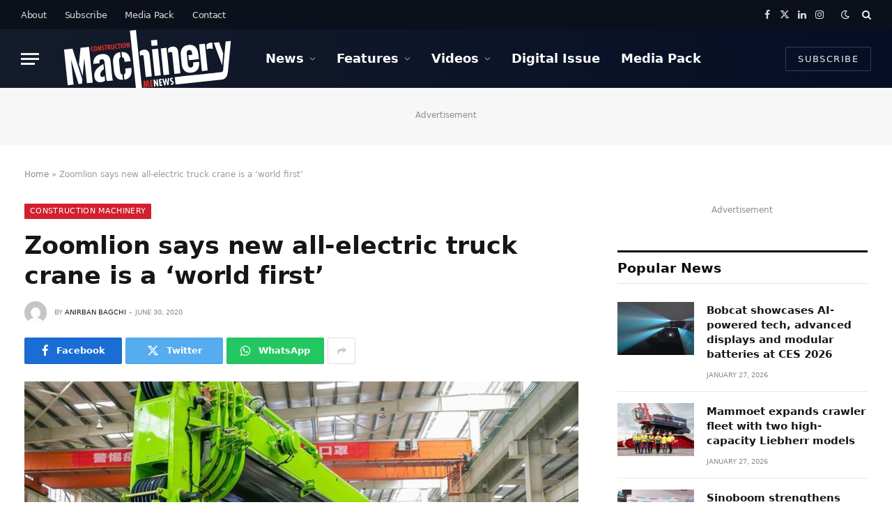

--- FILE ---
content_type: text/html; charset=UTF-8
request_url: https://constructionmachinerymenews.com/42218/zoomlion-says-new-all-electric-truck-crane-is-a-world-first/
body_size: 23546
content:

<!DOCTYPE html>
<html lang="en-US" class="s-light site-s-light">

<head>
<script src="https://kit.fontawesome.com/5a9c7eaf8d.js" crossorigin="anonymous"></script>
<style>
    .tsi-twitter:before {
    content: "\e61b" !important;
    font-family: FontAwesome !important;
}
    
</style>



<style>
    
       .extendedLB_2480x500xKSA,.extendedLB_2480x500xKSA2,.MPU_300x250__KSA_22,.MPU_300x250_KSA, .digital_popup_KSA, .digital_popup, .SuperMPUKSA_300x600,.MPU_300x250_KSA2222,.LeaderboardTop_728x90.KSAA
   ,.LeaderboardTop_728x90.KSAA2,.LeaderboardTop_728x90.KSAA3,.MPUBanner_KSA,.extendedLB_2480x500xKSA3{
    display: none;
  }
</style>


<script>

//Best CODE
  document.addEventListener("DOMContentLoaded", function () {
    fetch("https://ipinfo.io/json?token=0a0192466a552f")
      .then(response => response.json())
      .then(data => {
        const isKSA = data.country === "PK" || data.country === "KSA" || data.country === "SA";

        function show(selector) {
          const el = document.querySelector(selector);
          if (el) el.style.display = "block";
        }

        function hide(selector) {
          const el = document.querySelector(selector);
          if (el) el.style.display = "none";
        }

        if (isKSA) {
          show(".extendedLB_2480x500xKSA");
          hide(".extendedLB_2480x500");
          
           show(".extendedLB_2480x500xKSA2");
          hide(".extendedLB_2480x500.second");
          

          show(".MPU_300x250__KSA_22");
          hide(".MPU_300x250_22");

          show(".MPU_300x250_KSA");
          hide(".MPU_300x250");
          
          show(".SuperMPUKSA_300x600");
          hide(".SuperMPU_300x600");
          
          
          show(".MPU_300x250_KSA2222");
          hide(".MPU_300x250.second");
          
          show(".LeaderboardTop_728x90.KSAA");
          hide(".LeaderboardTop_728x90.UAE");
          
           show(".LeaderboardTop_728x90.KSAA2");
          hide(".LeaderboardTop_728x90.UAE2");
          
          show(".LeaderboardTop_728x90.KSAA3");
          hide(".LeaderboardTop_728x90.UAE3");
          
          show(".MPUBanner_KSA");
          hide(".MPUBanner");
          
          show(".extendedLB_2480x500xKSA3");
          hide(".extendedLB_2480x500.third");

          //show(".digital_popup_KSA");
          //hide(".digital_popup");
        } else {
          hide(".extendedLB_2480x500xKSA");
          show(".extendedLB_2480x500");
          
           hide(".extendedLB_2480x500xKSA2");
          show(".extendedLB_2480x500.second");

          hide(".MPU_300x250__KSA_22");
          show(".MPU_300x250_22");

          hide(".MPU_300x250_KSA");
          show(".MPU_300x250");

          hide(".digital_popup_KSA");
          show(".digital_popup");
          
          hide(".SuperMPUKSA_300x600");
          show(".SuperMPU_300x600");
          
          hide(".MPU_300x250_KSA2222");
          show(".MPU_300x250.second");
          
          hide(".LeaderboardTop_728x90.KSAA");
          show(".LeaderboardTop_728x90.UAE");
          
          hide(".LeaderboardTop_728x90.KSAA2");
          show(".LeaderboardTop_728x90.UAE2");
          
          hide(".LeaderboardTop_728x90.KSAA3");
          show(".LeaderboardTop_728x90.UAE3");
          
          hide(".MPUBanner_KSA");
          show(".MPUBanner");
          
          hide(".extendedLB_2480x500xKSA3");
          show(".extendedLB_2480x500.third");
        }
      })
      .catch(error => console.error("Error fetching IP info:", error));
  });
</script>








<!--<script src="https://code.jquery.com/jquery-3.6.0.min.js"></script>
	  <script>
    $(document).ready(function () {
      $.get("https://ipinfo.io?token=51b3ffff3a34fd", function(response) {
        if (response.country === "SA") {
          $('.SAR-div').show();  // Show the div for Saudi Arabia
        } else {
          $('.Dubai-div').show();  // Show the div for UAE
        }
      }, "jsonp");
    });
</script>-->

	<meta charset="UTF-8" />
	<meta name="viewport" content="width=device-width, initial-scale=1" />
	<meta name='robots' content='index, follow, max-image-preview:large, max-snippet:-1, max-video-preview:-1' />

	<!-- This site is optimized with the Yoast SEO plugin v19.10 - https://yoast.com/wordpress/plugins/seo/ -->
	<title>Zoomlion says new all-electric truck crane is a &#039;world first&#039; - Construction Machinery Middle East News</title><link rel="preload" as="image" imagesrcset="https://constructionmachinerymenews.com/wp-content/uploads/2020/06/Zoomlion-all-electric-truck-crane_1000xx600.jpg 1000w, https://constructionmachinerymenews.com/wp-content/uploads/2020/06/Zoomlion-all-electric-truck-crane_1000xx600-300x180.jpg 300w, https://constructionmachinerymenews.com/wp-content/uploads/2020/06/Zoomlion-all-electric-truck-crane_1000xx600-768x461.jpg 768w, https://constructionmachinerymenews.com/wp-content/uploads/2020/06/Zoomlion-all-electric-truck-crane_1000xx600-150x90.jpg 150w, https://constructionmachinerymenews.com/wp-content/uploads/2020/06/Zoomlion-all-electric-truck-crane_1000xx600-450x270.jpg 450w" imagesizes="(max-width: 814px) 100vw, 814px" /><link rel="preload" as="font" href="https://constructionmachinerymenews.com/wp-content/themes/smart-mag/css/icons/fonts/ts-icons.woff2?v2.3" type="font/woff2" crossorigin="anonymous" />
	<meta name="description" content="Chinese manufacturer claims 25t model with 260km range is the first of its kind in the world" />
	<link rel="canonical" href="https://constructionmachinerymenews.com/42218/zoomlion-says-new-all-electric-truck-crane-is-a-world-first/" />
	<meta property="og:locale" content="en_US" />
	<meta property="og:type" content="article" />
	<meta property="og:title" content="Zoomlion says new all-electric truck crane is a &#039;world first&#039; - Construction Machinery Middle East News" />
	<meta property="og:description" content="Chinese manufacturer claims 25t model with 260km range is the first of its kind in the world" />
	<meta property="og:url" content="https://constructionmachinerymenews.com/42218/zoomlion-says-new-all-electric-truck-crane-is-a-world-first/" />
	<meta property="og:site_name" content="Construction Machinery Middle East News" />
	<meta property="article:publisher" content="https://www.facebook.com/MEConstructionNews/" />
	<meta property="article:published_time" content="2020-06-30T09:29:06+00:00" />
	<meta property="og:image" content="https://constructionmachinerymenews.com/wp-content/uploads/2020/06/Zoomlion-all-electric-truck-crane_1000xx600.jpg" />
	<meta property="og:image:width" content="1000" />
	<meta property="og:image:height" content="600" />
	<meta property="og:image:type" content="image/jpeg" />
	<meta name="author" content="Anirban Bagchi" />
	<meta name="twitter:card" content="summary_large_image" />
	<meta name="twitter:creator" content="@meconstructionn" />
	<meta name="twitter:site" content="@meconstructionn" />
	<meta name="twitter:label1" content="Written by" />
	<meta name="twitter:data1" content="Anirban Bagchi" />
	<meta name="twitter:label2" content="Est. reading time" />
	<meta name="twitter:data2" content="2 minutes" />
	<script type="application/ld+json" class="yoast-schema-graph">{"@context":"https://schema.org","@graph":[{"@type":"Article","@id":"https://constructionmachinerymenews.com/42218/zoomlion-says-new-all-electric-truck-crane-is-a-world-first/#article","isPartOf":{"@id":"https://constructionmachinerymenews.com/42218/zoomlion-says-new-all-electric-truck-crane-is-a-world-first/"},"author":{"name":"Anirban Bagchi","@id":"https://constructionmachinerymenews.com/#/schema/person/9c40fcf28b77fce9029e3b4fe39f3808"},"headline":"Zoomlion says new all-electric truck crane is a &#8216;world first&#8217;","datePublished":"2020-06-30T09:29:06+00:00","dateModified":"2020-06-30T09:29:06+00:00","mainEntityOfPage":{"@id":"https://constructionmachinerymenews.com/42218/zoomlion-says-new-all-electric-truck-crane-is-a-world-first/"},"wordCount":352,"commentCount":0,"publisher":{"@id":"https://constructionmachinerymenews.com/#organization"},"image":{"@id":"https://constructionmachinerymenews.com/42218/zoomlion-says-new-all-electric-truck-crane-is-a-world-first/#primaryimage"},"thumbnailUrl":"https://constructionmachinerymenews.com/wp-content/uploads/2020/06/Zoomlion-all-electric-truck-crane_1000xx600.jpg","keywords":["construction machinery","electric vehicles","featuredpost","fleet","launches","truck-mounted crane","Zoomlion"],"articleSection":["Construction Machinery","Fleet","Machinery","Magazines","News","Truck and Fleet"],"inLanguage":"en-US","potentialAction":[{"@type":"CommentAction","name":"Comment","target":["https://constructionmachinerymenews.com/42218/zoomlion-says-new-all-electric-truck-crane-is-a-world-first/#respond"]}]},{"@type":"WebPage","@id":"https://constructionmachinerymenews.com/42218/zoomlion-says-new-all-electric-truck-crane-is-a-world-first/","url":"https://constructionmachinerymenews.com/42218/zoomlion-says-new-all-electric-truck-crane-is-a-world-first/","name":"Zoomlion says new all-electric truck crane is a 'world first' - Construction Machinery Middle East News","isPartOf":{"@id":"https://constructionmachinerymenews.com/#website"},"primaryImageOfPage":{"@id":"https://constructionmachinerymenews.com/42218/zoomlion-says-new-all-electric-truck-crane-is-a-world-first/#primaryimage"},"image":{"@id":"https://constructionmachinerymenews.com/42218/zoomlion-says-new-all-electric-truck-crane-is-a-world-first/#primaryimage"},"thumbnailUrl":"https://constructionmachinerymenews.com/wp-content/uploads/2020/06/Zoomlion-all-electric-truck-crane_1000xx600.jpg","datePublished":"2020-06-30T09:29:06+00:00","dateModified":"2020-06-30T09:29:06+00:00","description":"Chinese manufacturer claims 25t model with 260km range is the first of its kind in the world","breadcrumb":{"@id":"https://constructionmachinerymenews.com/42218/zoomlion-says-new-all-electric-truck-crane-is-a-world-first/#breadcrumb"},"inLanguage":"en-US","potentialAction":[{"@type":"ReadAction","target":["https://constructionmachinerymenews.com/42218/zoomlion-says-new-all-electric-truck-crane-is-a-world-first/"]}]},{"@type":"ImageObject","inLanguage":"en-US","@id":"https://constructionmachinerymenews.com/42218/zoomlion-says-new-all-electric-truck-crane-is-a-world-first/#primaryimage","url":"https://constructionmachinerymenews.com/wp-content/uploads/2020/06/Zoomlion-all-electric-truck-crane_1000xx600.jpg","contentUrl":"https://constructionmachinerymenews.com/wp-content/uploads/2020/06/Zoomlion-all-electric-truck-crane_1000xx600.jpg","width":1000,"height":600},{"@type":"BreadcrumbList","@id":"https://constructionmachinerymenews.com/42218/zoomlion-says-new-all-electric-truck-crane-is-a-world-first/#breadcrumb","itemListElement":[{"@type":"ListItem","position":1,"name":"Home","item":"https://constructionmachinerymenews.com/"},{"@type":"ListItem","position":2,"name":"Zoomlion says new all-electric truck crane is a &#8216;world first&#8217;"}]},{"@type":"WebSite","@id":"https://constructionmachinerymenews.com/#website","url":"https://constructionmachinerymenews.com/","name":"Construction Machinery Middle East News","description":"","publisher":{"@id":"https://constructionmachinerymenews.com/#organization"},"potentialAction":[{"@type":"SearchAction","target":{"@type":"EntryPoint","urlTemplate":"https://constructionmachinerymenews.com/?s={search_term_string}"},"query-input":"required name=search_term_string"}],"inLanguage":"en-US"},{"@type":"Organization","@id":"https://constructionmachinerymenews.com/#organization","name":"Construction Machinery Middle East News","url":"https://constructionmachinerymenews.com/","logo":{"@type":"ImageObject","inLanguage":"en-US","@id":"https://constructionmachinerymenews.com/#/schema/logo/image/","url":"https://constructionmachinerymenews.com/wp-content/uploads/2022/08/cropped-CMME_Thumbnail.png","contentUrl":"https://constructionmachinerymenews.com/wp-content/uploads/2022/08/cropped-CMME_Thumbnail.png","width":512,"height":512,"caption":"Construction Machinery Middle East News"},"image":{"@id":"https://constructionmachinerymenews.com/#/schema/logo/image/"},"sameAs":["https://www.linkedin.com/showcase/construction-machinery-middle-east-/","https://www.facebook.com/MEConstructionNews/","https://twitter.com/meconstructionn"]},{"@type":"Person","@id":"https://constructionmachinerymenews.com/#/schema/person/9c40fcf28b77fce9029e3b4fe39f3808","name":"Anirban Bagchi","image":{"@type":"ImageObject","inLanguage":"en-US","@id":"https://constructionmachinerymenews.com/#/schema/person/image/","url":"https://secure.gravatar.com/avatar/116eebcaeee3cf2509afb916f6903878?s=96&d=mm&r=g","contentUrl":"https://secure.gravatar.com/avatar/116eebcaeee3cf2509afb916f6903878?s=96&d=mm&r=g","caption":"Anirban Bagchi"},"url":"https://constructionmachinerymenews.com/author/anirban-bagchi/"}]}</script>
	<!-- / Yoast SEO plugin. -->


<link rel="alternate" type="application/rss+xml" title="Construction Machinery Middle East News &raquo; Feed" href="https://constructionmachinerymenews.com/feed/" />
<link rel="alternate" type="application/rss+xml" title="Construction Machinery Middle East News &raquo; Comments Feed" href="https://constructionmachinerymenews.com/comments/feed/" />
<link rel="alternate" type="application/rss+xml" title="Construction Machinery Middle East News &raquo; Zoomlion says new all-electric truck crane is a &#8216;world first&#8217; Comments Feed" href="https://constructionmachinerymenews.com/42218/zoomlion-says-new-all-electric-truck-crane-is-a-world-first/feed/" />
<script type="text/javascript">
window._wpemojiSettings = {"baseUrl":"https:\/\/s.w.org\/images\/core\/emoji\/14.0.0\/72x72\/","ext":".png","svgUrl":"https:\/\/s.w.org\/images\/core\/emoji\/14.0.0\/svg\/","svgExt":".svg","source":{"concatemoji":"https:\/\/constructionmachinerymenews.com\/wp-includes\/js\/wp-emoji-release.min.js?ver=6.1.1"}};
/*! This file is auto-generated */
!function(e,a,t){var n,r,o,i=a.createElement("canvas"),p=i.getContext&&i.getContext("2d");function s(e,t){var a=String.fromCharCode,e=(p.clearRect(0,0,i.width,i.height),p.fillText(a.apply(this,e),0,0),i.toDataURL());return p.clearRect(0,0,i.width,i.height),p.fillText(a.apply(this,t),0,0),e===i.toDataURL()}function c(e){var t=a.createElement("script");t.src=e,t.defer=t.type="text/javascript",a.getElementsByTagName("head")[0].appendChild(t)}for(o=Array("flag","emoji"),t.supports={everything:!0,everythingExceptFlag:!0},r=0;r<o.length;r++)t.supports[o[r]]=function(e){if(p&&p.fillText)switch(p.textBaseline="top",p.font="600 32px Arial",e){case"flag":return s([127987,65039,8205,9895,65039],[127987,65039,8203,9895,65039])?!1:!s([55356,56826,55356,56819],[55356,56826,8203,55356,56819])&&!s([55356,57332,56128,56423,56128,56418,56128,56421,56128,56430,56128,56423,56128,56447],[55356,57332,8203,56128,56423,8203,56128,56418,8203,56128,56421,8203,56128,56430,8203,56128,56423,8203,56128,56447]);case"emoji":return!s([129777,127995,8205,129778,127999],[129777,127995,8203,129778,127999])}return!1}(o[r]),t.supports.everything=t.supports.everything&&t.supports[o[r]],"flag"!==o[r]&&(t.supports.everythingExceptFlag=t.supports.everythingExceptFlag&&t.supports[o[r]]);t.supports.everythingExceptFlag=t.supports.everythingExceptFlag&&!t.supports.flag,t.DOMReady=!1,t.readyCallback=function(){t.DOMReady=!0},t.supports.everything||(n=function(){t.readyCallback()},a.addEventListener?(a.addEventListener("DOMContentLoaded",n,!1),e.addEventListener("load",n,!1)):(e.attachEvent("onload",n),a.attachEvent("onreadystatechange",function(){"complete"===a.readyState&&t.readyCallback()})),(e=t.source||{}).concatemoji?c(e.concatemoji):e.wpemoji&&e.twemoji&&(c(e.twemoji),c(e.wpemoji)))}(window,document,window._wpemojiSettings);
</script>
<style type="text/css">
img.wp-smiley,
img.emoji {
	display: inline !important;
	border: none !important;
	box-shadow: none !important;
	height: 1em !important;
	width: 1em !important;
	margin: 0 0.07em !important;
	vertical-align: -0.1em !important;
	background: none !important;
	padding: 0 !important;
}
</style>
	<link rel='stylesheet' id='wp-block-library-css' href='https://constructionmachinerymenews.com/wp-includes/css/dist/block-library/style.min.css?ver=6.1.1' type='text/css' media='all' />
<link rel='stylesheet' id='classic-theme-styles-css' href='https://constructionmachinerymenews.com/wp-includes/css/classic-themes.min.css?ver=1' type='text/css' media='all' />
<style id='global-styles-inline-css' type='text/css'>
body{--wp--preset--color--black: #000000;--wp--preset--color--cyan-bluish-gray: #abb8c3;--wp--preset--color--white: #ffffff;--wp--preset--color--pale-pink: #f78da7;--wp--preset--color--vivid-red: #cf2e2e;--wp--preset--color--luminous-vivid-orange: #ff6900;--wp--preset--color--luminous-vivid-amber: #fcb900;--wp--preset--color--light-green-cyan: #7bdcb5;--wp--preset--color--vivid-green-cyan: #00d084;--wp--preset--color--pale-cyan-blue: #8ed1fc;--wp--preset--color--vivid-cyan-blue: #0693e3;--wp--preset--color--vivid-purple: #9b51e0;--wp--preset--gradient--vivid-cyan-blue-to-vivid-purple: linear-gradient(135deg,rgba(6,147,227,1) 0%,rgb(155,81,224) 100%);--wp--preset--gradient--light-green-cyan-to-vivid-green-cyan: linear-gradient(135deg,rgb(122,220,180) 0%,rgb(0,208,130) 100%);--wp--preset--gradient--luminous-vivid-amber-to-luminous-vivid-orange: linear-gradient(135deg,rgba(252,185,0,1) 0%,rgba(255,105,0,1) 100%);--wp--preset--gradient--luminous-vivid-orange-to-vivid-red: linear-gradient(135deg,rgba(255,105,0,1) 0%,rgb(207,46,46) 100%);--wp--preset--gradient--very-light-gray-to-cyan-bluish-gray: linear-gradient(135deg,rgb(238,238,238) 0%,rgb(169,184,195) 100%);--wp--preset--gradient--cool-to-warm-spectrum: linear-gradient(135deg,rgb(74,234,220) 0%,rgb(151,120,209) 20%,rgb(207,42,186) 40%,rgb(238,44,130) 60%,rgb(251,105,98) 80%,rgb(254,248,76) 100%);--wp--preset--gradient--blush-light-purple: linear-gradient(135deg,rgb(255,206,236) 0%,rgb(152,150,240) 100%);--wp--preset--gradient--blush-bordeaux: linear-gradient(135deg,rgb(254,205,165) 0%,rgb(254,45,45) 50%,rgb(107,0,62) 100%);--wp--preset--gradient--luminous-dusk: linear-gradient(135deg,rgb(255,203,112) 0%,rgb(199,81,192) 50%,rgb(65,88,208) 100%);--wp--preset--gradient--pale-ocean: linear-gradient(135deg,rgb(255,245,203) 0%,rgb(182,227,212) 50%,rgb(51,167,181) 100%);--wp--preset--gradient--electric-grass: linear-gradient(135deg,rgb(202,248,128) 0%,rgb(113,206,126) 100%);--wp--preset--gradient--midnight: linear-gradient(135deg,rgb(2,3,129) 0%,rgb(40,116,252) 100%);--wp--preset--duotone--dark-grayscale: url('#wp-duotone-dark-grayscale');--wp--preset--duotone--grayscale: url('#wp-duotone-grayscale');--wp--preset--duotone--purple-yellow: url('#wp-duotone-purple-yellow');--wp--preset--duotone--blue-red: url('#wp-duotone-blue-red');--wp--preset--duotone--midnight: url('#wp-duotone-midnight');--wp--preset--duotone--magenta-yellow: url('#wp-duotone-magenta-yellow');--wp--preset--duotone--purple-green: url('#wp-duotone-purple-green');--wp--preset--duotone--blue-orange: url('#wp-duotone-blue-orange');--wp--preset--font-size--small: 13px;--wp--preset--font-size--medium: 20px;--wp--preset--font-size--large: 36px;--wp--preset--font-size--x-large: 42px;--wp--preset--spacing--20: 0.44rem;--wp--preset--spacing--30: 0.67rem;--wp--preset--spacing--40: 1rem;--wp--preset--spacing--50: 1.5rem;--wp--preset--spacing--60: 2.25rem;--wp--preset--spacing--70: 3.38rem;--wp--preset--spacing--80: 5.06rem;}:where(.is-layout-flex){gap: 0.5em;}body .is-layout-flow > .alignleft{float: left;margin-inline-start: 0;margin-inline-end: 2em;}body .is-layout-flow > .alignright{float: right;margin-inline-start: 2em;margin-inline-end: 0;}body .is-layout-flow > .aligncenter{margin-left: auto !important;margin-right: auto !important;}body .is-layout-constrained > .alignleft{float: left;margin-inline-start: 0;margin-inline-end: 2em;}body .is-layout-constrained > .alignright{float: right;margin-inline-start: 2em;margin-inline-end: 0;}body .is-layout-constrained > .aligncenter{margin-left: auto !important;margin-right: auto !important;}body .is-layout-constrained > :where(:not(.alignleft):not(.alignright):not(.alignfull)){max-width: var(--wp--style--global--content-size);margin-left: auto !important;margin-right: auto !important;}body .is-layout-constrained > .alignwide{max-width: var(--wp--style--global--wide-size);}body .is-layout-flex{display: flex;}body .is-layout-flex{flex-wrap: wrap;align-items: center;}body .is-layout-flex > *{margin: 0;}:where(.wp-block-columns.is-layout-flex){gap: 2em;}.has-black-color{color: var(--wp--preset--color--black) !important;}.has-cyan-bluish-gray-color{color: var(--wp--preset--color--cyan-bluish-gray) !important;}.has-white-color{color: var(--wp--preset--color--white) !important;}.has-pale-pink-color{color: var(--wp--preset--color--pale-pink) !important;}.has-vivid-red-color{color: var(--wp--preset--color--vivid-red) !important;}.has-luminous-vivid-orange-color{color: var(--wp--preset--color--luminous-vivid-orange) !important;}.has-luminous-vivid-amber-color{color: var(--wp--preset--color--luminous-vivid-amber) !important;}.has-light-green-cyan-color{color: var(--wp--preset--color--light-green-cyan) !important;}.has-vivid-green-cyan-color{color: var(--wp--preset--color--vivid-green-cyan) !important;}.has-pale-cyan-blue-color{color: var(--wp--preset--color--pale-cyan-blue) !important;}.has-vivid-cyan-blue-color{color: var(--wp--preset--color--vivid-cyan-blue) !important;}.has-vivid-purple-color{color: var(--wp--preset--color--vivid-purple) !important;}.has-black-background-color{background-color: var(--wp--preset--color--black) !important;}.has-cyan-bluish-gray-background-color{background-color: var(--wp--preset--color--cyan-bluish-gray) !important;}.has-white-background-color{background-color: var(--wp--preset--color--white) !important;}.has-pale-pink-background-color{background-color: var(--wp--preset--color--pale-pink) !important;}.has-vivid-red-background-color{background-color: var(--wp--preset--color--vivid-red) !important;}.has-luminous-vivid-orange-background-color{background-color: var(--wp--preset--color--luminous-vivid-orange) !important;}.has-luminous-vivid-amber-background-color{background-color: var(--wp--preset--color--luminous-vivid-amber) !important;}.has-light-green-cyan-background-color{background-color: var(--wp--preset--color--light-green-cyan) !important;}.has-vivid-green-cyan-background-color{background-color: var(--wp--preset--color--vivid-green-cyan) !important;}.has-pale-cyan-blue-background-color{background-color: var(--wp--preset--color--pale-cyan-blue) !important;}.has-vivid-cyan-blue-background-color{background-color: var(--wp--preset--color--vivid-cyan-blue) !important;}.has-vivid-purple-background-color{background-color: var(--wp--preset--color--vivid-purple) !important;}.has-black-border-color{border-color: var(--wp--preset--color--black) !important;}.has-cyan-bluish-gray-border-color{border-color: var(--wp--preset--color--cyan-bluish-gray) !important;}.has-white-border-color{border-color: var(--wp--preset--color--white) !important;}.has-pale-pink-border-color{border-color: var(--wp--preset--color--pale-pink) !important;}.has-vivid-red-border-color{border-color: var(--wp--preset--color--vivid-red) !important;}.has-luminous-vivid-orange-border-color{border-color: var(--wp--preset--color--luminous-vivid-orange) !important;}.has-luminous-vivid-amber-border-color{border-color: var(--wp--preset--color--luminous-vivid-amber) !important;}.has-light-green-cyan-border-color{border-color: var(--wp--preset--color--light-green-cyan) !important;}.has-vivid-green-cyan-border-color{border-color: var(--wp--preset--color--vivid-green-cyan) !important;}.has-pale-cyan-blue-border-color{border-color: var(--wp--preset--color--pale-cyan-blue) !important;}.has-vivid-cyan-blue-border-color{border-color: var(--wp--preset--color--vivid-cyan-blue) !important;}.has-vivid-purple-border-color{border-color: var(--wp--preset--color--vivid-purple) !important;}.has-vivid-cyan-blue-to-vivid-purple-gradient-background{background: var(--wp--preset--gradient--vivid-cyan-blue-to-vivid-purple) !important;}.has-light-green-cyan-to-vivid-green-cyan-gradient-background{background: var(--wp--preset--gradient--light-green-cyan-to-vivid-green-cyan) !important;}.has-luminous-vivid-amber-to-luminous-vivid-orange-gradient-background{background: var(--wp--preset--gradient--luminous-vivid-amber-to-luminous-vivid-orange) !important;}.has-luminous-vivid-orange-to-vivid-red-gradient-background{background: var(--wp--preset--gradient--luminous-vivid-orange-to-vivid-red) !important;}.has-very-light-gray-to-cyan-bluish-gray-gradient-background{background: var(--wp--preset--gradient--very-light-gray-to-cyan-bluish-gray) !important;}.has-cool-to-warm-spectrum-gradient-background{background: var(--wp--preset--gradient--cool-to-warm-spectrum) !important;}.has-blush-light-purple-gradient-background{background: var(--wp--preset--gradient--blush-light-purple) !important;}.has-blush-bordeaux-gradient-background{background: var(--wp--preset--gradient--blush-bordeaux) !important;}.has-luminous-dusk-gradient-background{background: var(--wp--preset--gradient--luminous-dusk) !important;}.has-pale-ocean-gradient-background{background: var(--wp--preset--gradient--pale-ocean) !important;}.has-electric-grass-gradient-background{background: var(--wp--preset--gradient--electric-grass) !important;}.has-midnight-gradient-background{background: var(--wp--preset--gradient--midnight) !important;}.has-small-font-size{font-size: var(--wp--preset--font-size--small) !important;}.has-medium-font-size{font-size: var(--wp--preset--font-size--medium) !important;}.has-large-font-size{font-size: var(--wp--preset--font-size--large) !important;}.has-x-large-font-size{font-size: var(--wp--preset--font-size--x-large) !important;}
.wp-block-navigation a:where(:not(.wp-element-button)){color: inherit;}
:where(.wp-block-columns.is-layout-flex){gap: 2em;}
.wp-block-pullquote{font-size: 1.5em;line-height: 1.6;}
</style>
<link rel='stylesheet' id='scroll-triggered-boxes-css' href='https://constructionmachinerymenews.com/wp-content/plugins/scroll-triggered-boxes/assets/css/styles.min.css?ver=2.2.1' type='text/css' media='all' />
<link rel='stylesheet' id='smartmag-core-css' href='https://constructionmachinerymenews.com/wp-content/themes/smart-mag/style.css?ver=8.0.5' type='text/css' media='all' />
<style id='smartmag-core-inline-css' type='text/css'>
:root { --c-main: #d22030;
--c-main-rgb: 210,32,48;
--text-font: "Roboto", system-ui, -apple-system, "Segoe UI", Arial, sans-serif;
--body-font: "Roboto", system-ui, -apple-system, "Segoe UI", Arial, sans-serif;
--title-size-xs: 15px;
--title-size-s: 17px;
--title-fw-bold: 600;
--main-width: 1240px;
--c-excerpts: #111111;
--excerpt-size: 14px; }
.s-dark body { background-color: #11182a; }
.smart-head-main .smart-head-top { --head-h: 42px; background-color: #ededed; }
.s-dark .smart-head-main .smart-head-top,
.smart-head-main .s-dark.smart-head-top { background-color: #0b101b; }
.smart-head-main .smart-head-mid { --head-h: 84px; background: linear-gradient(-90deg, #050e25 0%, #141c2b 100%); }
.navigation-main .menu > li > a { font-size: 18px; font-style: normal; text-transform: initial; letter-spacing: 0em; }
.navigation-main .menu > li li a { font-weight: 300; letter-spacing: 0.01em; }
.navigation-main { --nav-items-space: 15px; }
.nav-hov-b .menu > li > a:before { border-width: 3px; }
.s-dark .navigation-main { --c-nav: #ffffff; }
.s-dark .navigation { --c-nav-blip: #969696; --c-nav-hov-bg: rgba(255,255,255,0.01); --c-nav-drop-bg: #0b1321; --c-nav-drop-hov-bg: rgba(255,255,255,0.03); }
.smart-head-mobile .smart-head-mid { --head-h: 70px; }
.s-dark .smart-head-mobile .smart-head-mid,
.smart-head-mobile .s-dark.smart-head-mid { background-color: #141c2b; }
.smart-head-mobile .smart-head-mid { border-bottom-width: 0px; }
.mobile-menu { font-weight: 300; }
.s-dark .off-canvas, .off-canvas.s-dark { background-color: #0b1321; }
.navigation-small .menu > li > a { letter-spacing: -.02em; }
.navigation-small { margin-left: calc(-1 * var(--nav-items-space)); }
.s-dark .navigation-small { --c-nav: #dddddd; }
.smart-head .ts-button1 { font-size: 13px; font-weight: 300; }
.main-footer .upper-footer { background-color: #11182a; }
.s-dark .upper-footer { background-color: #11182a; }
.upper-footer > .wrap { padding-top: 70px; }
.s-dark .lower-footer { background-color: #0b101b; }
.post-meta .meta-item, .post-meta .text-in { font-size: 10px; text-transform: uppercase; }
.post-meta { --p-meta-sep: "\2013"; }
.block-head-c .heading { letter-spacing: 0.02em; }
.block-head-e2 .heading { font-weight: 600; color: var(--c-main); }
.block-head-f { --c-line: #0a0a0a; }
.s-dark .block-head-f { --c-line: #636363; }
.block-head-f .heading { color: #0a0a0a; }
.s-dark .block-head-f .heading { color: #ededed; }
.entry-content { font-weight: normal; }
.site-s-light .entry-content { color: #161616; }
.s-dark .entry-content { color: #f2f2f2; }
.s-dark .spc-newsletter-c { background-color: #14181f; }
.a-wrap-2:not(._) { margin-top: 0px; }
@media (min-width: 1200px) { .loop-list .post-title { font-size: 22px; } }
@media (min-width: 940px) and (max-width: 1200px) { .navigation-main .menu > li > a { font-size: calc(10px + (18px - 10px) * .7); } }


</style>
<link rel='stylesheet' id='smartmag-magnific-popup-css' href='https://constructionmachinerymenews.com/wp-content/themes/smart-mag/css/lightbox.css?ver=8.0.5' type='text/css' media='all' />
<link rel='stylesheet' id='smartmag-icons-css' href='https://constructionmachinerymenews.com/wp-content/themes/smart-mag/css/icons/icons.css?ver=8.0.5' type='text/css' media='all' />
<script type='text/javascript' src='https://constructionmachinerymenews.com/wp-includes/js/jquery/jquery.min.js?ver=3.6.1' id='jquery-core-js'></script>
<script type='text/javascript' src='https://constructionmachinerymenews.com/wp-includes/js/jquery/jquery-migrate.min.js?ver=3.3.2' id='jquery-migrate-js'></script>
<link rel="https://api.w.org/" href="https://constructionmachinerymenews.com/wp-json/" /><link rel="alternate" type="application/json" href="https://constructionmachinerymenews.com/wp-json/wp/v2/posts/42218" /><link rel="EditURI" type="application/rsd+xml" title="RSD" href="https://constructionmachinerymenews.com/xmlrpc.php?rsd" />
<link rel="wlwmanifest" type="application/wlwmanifest+xml" href="https://constructionmachinerymenews.com/wp-includes/wlwmanifest.xml" />
<meta name="generator" content="WordPress 6.1.1" />
<link rel='shortlink' href='https://constructionmachinerymenews.com/?p=42218' />
<link rel="alternate" type="application/json+oembed" href="https://constructionmachinerymenews.com/wp-json/oembed/1.0/embed?url=https%3A%2F%2Fconstructionmachinerymenews.com%2F42218%2Fzoomlion-says-new-all-electric-truck-crane-is-a-world-first%2F" />
<link rel="alternate" type="text/xml+oembed" href="https://constructionmachinerymenews.com/wp-json/oembed/1.0/embed?url=https%3A%2F%2Fconstructionmachinerymenews.com%2F42218%2Fzoomlion-says-new-all-electric-truck-crane-is-a-world-first%2F&#038;format=xml" />

		<script>
		var BunyadSchemeKey = 'bunyad-scheme';
		(() => {
			const d = document.documentElement;
			const c = d.classList;
			const scheme = localStorage.getItem(BunyadSchemeKey);
			if (scheme) {
				d.dataset.origClass = c;
				scheme === 'dark' ? c.remove('s-light', 'site-s-light') : c.remove('s-dark', 'site-s-dark');
				c.add('site-s-' + scheme, 's-' + scheme);
			}
		})();
		</script>
		<!--<script async src="https://www.googletagmanager.com/gtag/js?id=UA-59209052-7"></script>
<script>
  window.dataLayer = window.dataLayer || [];
  function gtag(){dataLayer.push(arguments);}
  gtag('js', new Date());
  gtag('config', 'UA-59209052-7');
</script>-->

<!-- Google tag (gtag.js) -->
<script async src="https://www.googletagmanager.com/gtag/js?id=G-TF7ZV71Y0S"></script>
<script>
  window.dataLayer = window.dataLayer || [];
  function gtag(){dataLayer.push(arguments);}
  gtag('js', new Date());

  gtag('config', 'G-TF7ZV71Y0S');
</script><style type="text/css">
</style>

<link rel="icon" href="https://constructionmachinerymenews.com/wp-content/uploads/2022/08/cropped-CMME_Thumbnail-32x32.png" sizes="32x32" />
<link rel="icon" href="https://constructionmachinerymenews.com/wp-content/uploads/2022/08/cropped-CMME_Thumbnail-192x192.png" sizes="192x192" />
<link rel="apple-touch-icon" href="https://constructionmachinerymenews.com/wp-content/uploads/2022/08/cropped-CMME_Thumbnail-180x180.png" />
<meta name="msapplication-TileImage" content="https://constructionmachinerymenews.com/wp-content/uploads/2022/08/cropped-CMME_Thumbnail-270x270.png" />
		<style type="text/css" id="wp-custom-css">
			.upper-footer .image-logo img{    width: 180px;}

.s-dark .ts-logo .logo-image-dark{width: 280px; padding-top: 0; padding-bottom: 0; margin-bottom: -1px;}

.author-box,
.post-meta-items.meta-below.has-author-img .avatar-default,
.post-meta-items.meta-below.has-author-img .date-modified,
.post-meta-items.meta-below.has-author-img .comments,
.post-meta-items.meta-below.has-author-img .read-time{display:none !important;}

.issuuembed {width:100% !important;}
.elementor-widget-smartmag-large .content {
    position: absolute !important;
    top: 75%;
    left: 20px;
}

.elementor-widget-smartmag-large .content h2.is-title.post-title {
    background-color: rgba(255, 255, 255, 0.77);
    padding-left: 8px;
    padding-right: 8px;
    border-left: 2px solid #d22030;
    transition: all 0.3s ease-in;
	padding-top: 1px;
}

.elementor-widget-smartmag-large .content h2.is-title.post-title a {
    color: #050e25;
}
.elementor-widget-smartmag-large:hover .content h2.is-title.post-title {
    background-color: #fff;
}

.elementor-widget-smartmag-large .media {
    max-width: none;
    width: calc(100% + 50px);
    transition: transform .35s;
    transform: translate3d(-40px,0,0);
    filter: brightness(95%);
}

.elementor-widget-smartmag-large .media:hover {
    transform: translateZ(0) !important;
}
.elementor-widget-smartmag-large{
	overflow-x: hidden;}
.elementor-widget.elementor-widget-smartmag-large .post-meta-items.meta-below a {
    color: #fff !important;
    font-size: 11px;
    letter-spacing: 1px;
}
.elementor-widget.elementor-widget-smartmag-large .post-meta-items.meta-below {
    color: #fff !important;
    font-size: 11px;
	margin-left: 2px;
}
.ClassHeader .slick-slide h2.is-title.post-title {
    transition: all 0.3s ease-in;
    padding-top: 1px;
    font-weight: 600 !important;
    font-size: 25px !important;
    text-shadow: unset !important;
    display: inherit;
}
.ClassHeader .slick-slide h2.is-title.post-title a {
    color: #050e25 !important;
    background-color: rgba(255, 255, 255, 0.77);
    border-left: 2px solid #d22030;
    padding-left: 8px;
    padding-right: 8px;
}
.ClassHeader ul.nav-dots {
position: absolute;
    bottom: 20px;
    right: 10px;
}
.ClassHeader .grid-overlay .post-meta .by{
display: inline-block;
}
.common-slider .nav-dots button:before {
    border: 1px solid #fff;
}
.ClassHeader .loop-carousel.slick-dotted {
    margin-bottom: 0px !important;
}
article.l-post.grid-base-post.grid-post h2.is-title.post-title {
    font-size: 15px !important;
}
.tagcloud a {
font-size: 10px !important;
    text-transform: uppercase;
    letter-spacing: 1px;
}
.widget.col-4.ts-block-widget.smartmag-widget-posts-small .loop-small {
    --grid-row-gap: 13px !important;
}

.widget.col-4.ts-block-widget.smartmag-widget-posts-small .loop-small a {
    font-weight:500;
    font-size:13px;
}
.upper-footer.classic-footer-upper .tagcloud a {
    color: #fff;
}

.upper-footer.classic-footer-upper .tagcloud a:hover {
    color:#d22030;
}
.widget-about .spc-social {
    margin-top: 68px;
}

.classic-footer-upper .spc-social-b .service {
    border-radius: 22%;
    width: 20px;
    height: 30px;
    width: 30px;
    background: #d22030d1 !important;
}
.classic-footer-upper .spc-social-b .service:hover {
    color: #fff !important;
    opacity: 0.9;
}

.ClassMagazines span.meta-item.date {
    color: #000;
}
.upper-footer .block-head {
    --space-below: 20px;
}
.sidebar_class div#smartmag-block-codes-2 {
    margin-bottom: 40px;
}
.sidebar_class div#smartmag-block-codes-1 {
    margin-top: 40px;
}
.ClassHomeCenter .post-title a {
    --c-links: initial;
    --c-a: initial;
    --c-a-hover: var(--c-main);
    display: block;
    overflow: hidden;
    text-overflow: ellipsis;
    display: -webkit-box;
    -webkit-box-orient: vertical;
    -webkit-line-clamp: 2;
}
.ClassHomeCenter .loop-small-sep {
    --grid-row-gap: 23px;
}

.a-wrap.a-wrap-base.a-wrap-2.a-wrap-bg img {
    width: 1240px;
    margin: 0 auto;
}
div#smartmag-block-codes-1 {
    width: 300px;
    margin: 0 auto;
}

footer.main-footer h3.is-title.post-title {
    overflow: hidden;
    text-overflow: ellipsis;
    display: -webkit-box;
    -webkit-box-orient: vertical;
    -webkit-line-clamp: 1;
}




	@media only screen and (max-width: 767px) {
.ClassHeader .slick-slide h2.is-title.post-title a{
	overflow: hidden !important;
    text-overflow: ellipsis !important;
    display: -webkit-box !important;
    -webkit-box-orient: vertical !important;
    -webkit-line-clamp: 2 !important;
	font-size: 16px !important;
    padding: 3px !important;
		}
}

.MagazineRightHome span.img.bg-cover {
    background-size: contain !important;
	    background-position: top !important;
}

.MagazineRightHome .media{
height: 338px;
}
.MPUBanner img {
    width: 300px;
}
.ClassHomeCenter .post-title a {
    font-size: 14px !important;
    -webkit-line-clamp: 3;
}

.ClassHomeCenter span.meta-item.post-cat {
    font-size: 10px;
}

.ClassHomeCenter span.meta-item.date {
    font-size: 10px;
}
ins#revive-0-0 a,ins#revive-0-2 a,ins#revive-0-1 a {
display:inline-block !important;
}

ins#revive-0-1 a {
display:inline-block !important;
}
.alignwide a, .SuperMPU {
    display: inline-block !important;
}
.post a {
    display: unset !important;
}		</style>
		
	<script>
	document.querySelector('head').innerHTML += '<style class="bunyad-img-effects-css">.main-wrap .wp-post-image, .post-content img { opacity: 0; }</style>';
	</script>








</head>

<body class="post-template-default single single-post postid-42218 single-format-standard right-sidebar post-layout-modern post-cat-30 has-lb has-lb-sm img-effects layout-normal elementor-default elementor-kit-7">

<svg xmlns="http://www.w3.org/2000/svg" viewBox="0 0 0 0" width="0" height="0" focusable="false" role="none" style="visibility: hidden; position: absolute; left: -9999px; overflow: hidden;" ><defs><filter id="wp-duotone-dark-grayscale"><feColorMatrix color-interpolation-filters="sRGB" type="matrix" values=" .299 .587 .114 0 0 .299 .587 .114 0 0 .299 .587 .114 0 0 .299 .587 .114 0 0 " /><feComponentTransfer color-interpolation-filters="sRGB" ><feFuncR type="table" tableValues="0 0.49803921568627" /><feFuncG type="table" tableValues="0 0.49803921568627" /><feFuncB type="table" tableValues="0 0.49803921568627" /><feFuncA type="table" tableValues="1 1" /></feComponentTransfer><feComposite in2="SourceGraphic" operator="in" /></filter></defs></svg><svg xmlns="http://www.w3.org/2000/svg" viewBox="0 0 0 0" width="0" height="0" focusable="false" role="none" style="visibility: hidden; position: absolute; left: -9999px; overflow: hidden;" ><defs><filter id="wp-duotone-grayscale"><feColorMatrix color-interpolation-filters="sRGB" type="matrix" values=" .299 .587 .114 0 0 .299 .587 .114 0 0 .299 .587 .114 0 0 .299 .587 .114 0 0 " /><feComponentTransfer color-interpolation-filters="sRGB" ><feFuncR type="table" tableValues="0 1" /><feFuncG type="table" tableValues="0 1" /><feFuncB type="table" tableValues="0 1" /><feFuncA type="table" tableValues="1 1" /></feComponentTransfer><feComposite in2="SourceGraphic" operator="in" /></filter></defs></svg><svg xmlns="http://www.w3.org/2000/svg" viewBox="0 0 0 0" width="0" height="0" focusable="false" role="none" style="visibility: hidden; position: absolute; left: -9999px; overflow: hidden;" ><defs><filter id="wp-duotone-purple-yellow"><feColorMatrix color-interpolation-filters="sRGB" type="matrix" values=" .299 .587 .114 0 0 .299 .587 .114 0 0 .299 .587 .114 0 0 .299 .587 .114 0 0 " /><feComponentTransfer color-interpolation-filters="sRGB" ><feFuncR type="table" tableValues="0.54901960784314 0.98823529411765" /><feFuncG type="table" tableValues="0 1" /><feFuncB type="table" tableValues="0.71764705882353 0.25490196078431" /><feFuncA type="table" tableValues="1 1" /></feComponentTransfer><feComposite in2="SourceGraphic" operator="in" /></filter></defs></svg><svg xmlns="http://www.w3.org/2000/svg" viewBox="0 0 0 0" width="0" height="0" focusable="false" role="none" style="visibility: hidden; position: absolute; left: -9999px; overflow: hidden;" ><defs><filter id="wp-duotone-blue-red"><feColorMatrix color-interpolation-filters="sRGB" type="matrix" values=" .299 .587 .114 0 0 .299 .587 .114 0 0 .299 .587 .114 0 0 .299 .587 .114 0 0 " /><feComponentTransfer color-interpolation-filters="sRGB" ><feFuncR type="table" tableValues="0 1" /><feFuncG type="table" tableValues="0 0.27843137254902" /><feFuncB type="table" tableValues="0.5921568627451 0.27843137254902" /><feFuncA type="table" tableValues="1 1" /></feComponentTransfer><feComposite in2="SourceGraphic" operator="in" /></filter></defs></svg><svg xmlns="http://www.w3.org/2000/svg" viewBox="0 0 0 0" width="0" height="0" focusable="false" role="none" style="visibility: hidden; position: absolute; left: -9999px; overflow: hidden;" ><defs><filter id="wp-duotone-midnight"><feColorMatrix color-interpolation-filters="sRGB" type="matrix" values=" .299 .587 .114 0 0 .299 .587 .114 0 0 .299 .587 .114 0 0 .299 .587 .114 0 0 " /><feComponentTransfer color-interpolation-filters="sRGB" ><feFuncR type="table" tableValues="0 0" /><feFuncG type="table" tableValues="0 0.64705882352941" /><feFuncB type="table" tableValues="0 1" /><feFuncA type="table" tableValues="1 1" /></feComponentTransfer><feComposite in2="SourceGraphic" operator="in" /></filter></defs></svg><svg xmlns="http://www.w3.org/2000/svg" viewBox="0 0 0 0" width="0" height="0" focusable="false" role="none" style="visibility: hidden; position: absolute; left: -9999px; overflow: hidden;" ><defs><filter id="wp-duotone-magenta-yellow"><feColorMatrix color-interpolation-filters="sRGB" type="matrix" values=" .299 .587 .114 0 0 .299 .587 .114 0 0 .299 .587 .114 0 0 .299 .587 .114 0 0 " /><feComponentTransfer color-interpolation-filters="sRGB" ><feFuncR type="table" tableValues="0.78039215686275 1" /><feFuncG type="table" tableValues="0 0.94901960784314" /><feFuncB type="table" tableValues="0.35294117647059 0.47058823529412" /><feFuncA type="table" tableValues="1 1" /></feComponentTransfer><feComposite in2="SourceGraphic" operator="in" /></filter></defs></svg><svg xmlns="http://www.w3.org/2000/svg" viewBox="0 0 0 0" width="0" height="0" focusable="false" role="none" style="visibility: hidden; position: absolute; left: -9999px; overflow: hidden;" ><defs><filter id="wp-duotone-purple-green"><feColorMatrix color-interpolation-filters="sRGB" type="matrix" values=" .299 .587 .114 0 0 .299 .587 .114 0 0 .299 .587 .114 0 0 .299 .587 .114 0 0 " /><feComponentTransfer color-interpolation-filters="sRGB" ><feFuncR type="table" tableValues="0.65098039215686 0.40392156862745" /><feFuncG type="table" tableValues="0 1" /><feFuncB type="table" tableValues="0.44705882352941 0.4" /><feFuncA type="table" tableValues="1 1" /></feComponentTransfer><feComposite in2="SourceGraphic" operator="in" /></filter></defs></svg><svg xmlns="http://www.w3.org/2000/svg" viewBox="0 0 0 0" width="0" height="0" focusable="false" role="none" style="visibility: hidden; position: absolute; left: -9999px; overflow: hidden;" ><defs><filter id="wp-duotone-blue-orange"><feColorMatrix color-interpolation-filters="sRGB" type="matrix" values=" .299 .587 .114 0 0 .299 .587 .114 0 0 .299 .587 .114 0 0 .299 .587 .114 0 0 " /><feComponentTransfer color-interpolation-filters="sRGB" ><feFuncR type="table" tableValues="0.098039215686275 1" /><feFuncG type="table" tableValues="0 0.66274509803922" /><feFuncB type="table" tableValues="0.84705882352941 0.41960784313725" /><feFuncA type="table" tableValues="1 1" /></feComponentTransfer><feComposite in2="SourceGraphic" operator="in" /></filter></defs></svg>

<div class="main-wrap">

	
<div class="off-canvas-backdrop"></div>
<div class="mobile-menu-container off-canvas s-dark" id="off-canvas">

	<div class="off-canvas-head">
		<a href="#" class="close"><i class="tsi tsi-times"></i></a>

		<div class="ts-logo">
			<img class="logo-mobile logo-image logo-image-dark" src="https://constructionmachinerymenews.com/wp-content/uploads/2022/06/CMME-NEWS_RGB.svg" width="201" height="70" alt="Construction Machinery Middle East News"/><img class="logo-mobile logo-image" src="https://constructionmachinerymenews.com/wp-content/uploads/2022/06/CMME-NEWS_RGB.svg" width="201" height="70" alt="Construction Machinery Middle East News"/>		</div>
	</div>

	<div class="off-canvas-content">

					<ul class="mobile-menu"></ul>
		
					<div class="off-canvas-widgets">
				
		<div id="smartmag-block-posts-small-3" class="widget ts-block-widget smartmag-widget-posts-small">		
		<div class="block">
					<section class="block-wrap block-posts-small block-sc mb-none" data-id="1">

			<div class="widget-title block-head block-head-ac block-head-b"><h5 class="heading">What's Hot</h5></div>	
			<div class="block-content">
				
	<div class="loop loop-small loop-small-a loop-sep loop-small-sep grid grid-1 md:grid-1 sm:grid-1 xs:grid-1">

					
<article class="l-post  small-a-post m-pos-left small-post">

	
			<div class="media">

		
			<a href="https://constructionmachinerymenews.com/59440/bobcat-showcases-ai-powered-tech-advanced-displays-and-modular-batteries-at-ces-2026/" class="image-link media-ratio ar-bunyad-thumb" title="Bobcat showcases AI-powered tech, advanced displays and modular batteries at CES 2026"><span data-bgsrc="https://constructionmachinerymenews.com/wp-content/uploads/2026/01/Bobcat_RogueX3_CES2026_2-300x180.jpg" class="img bg-cover wp-post-image attachment-medium size-medium lazyload" data-bgset="https://constructionmachinerymenews.com/wp-content/uploads/2026/01/Bobcat_RogueX3_CES2026_2-300x180.jpg 300w, https://constructionmachinerymenews.com/wp-content/uploads/2026/01/Bobcat_RogueX3_CES2026_2-768x461.jpg 768w, https://constructionmachinerymenews.com/wp-content/uploads/2026/01/Bobcat_RogueX3_CES2026_2-150x90.jpg 150w, https://constructionmachinerymenews.com/wp-content/uploads/2026/01/Bobcat_RogueX3_CES2026_2-450x270.jpg 450w, https://constructionmachinerymenews.com/wp-content/uploads/2026/01/Bobcat_RogueX3_CES2026_2.jpg 1000w" data-sizes="(max-width: 114px) 100vw, 114px"></span></a>			
			
			
			
		
		</div>
	

	
		<div class="content">

			<div class="post-meta post-meta-a post-meta-left has-below"><h4 class="is-title post-title"><a href="https://constructionmachinerymenews.com/59440/bobcat-showcases-ai-powered-tech-advanced-displays-and-modular-batteries-at-ces-2026/">Bobcat showcases AI-powered tech, advanced displays and modular batteries at CES 2026</a></h4><div class="post-meta-items meta-below"><span class="meta-item date"><span class="date-link"><time class="post-date" datetime="2026-01-27T17:21:10+04:00">January 27, 2026</time></span></span></div></div>			
			
			
		</div>

	
</article>	
					
<article class="l-post  small-a-post m-pos-left small-post">

	
			<div class="media">

		
			<a href="https://constructionmachinerymenews.com/59429/mammoet-expands-crawler-fleet-with-two-high-capacity-liebherr-models/" class="image-link media-ratio ar-bunyad-thumb" title="Mammoet expands crawler fleet with two high-capacity Liebherr models"><span data-bgsrc="https://constructionmachinerymenews.com/wp-content/uploads/2026/01/Mammoet-New-Liebherr-Crawler-1-300x180.jpg" class="img bg-cover wp-post-image attachment-medium size-medium lazyload" data-bgset="https://constructionmachinerymenews.com/wp-content/uploads/2026/01/Mammoet-New-Liebherr-Crawler-1-300x180.jpg 300w, https://constructionmachinerymenews.com/wp-content/uploads/2026/01/Mammoet-New-Liebherr-Crawler-1-768x461.jpg 768w, https://constructionmachinerymenews.com/wp-content/uploads/2026/01/Mammoet-New-Liebherr-Crawler-1-150x90.jpg 150w, https://constructionmachinerymenews.com/wp-content/uploads/2026/01/Mammoet-New-Liebherr-Crawler-1-450x270.jpg 450w, https://constructionmachinerymenews.com/wp-content/uploads/2026/01/Mammoet-New-Liebherr-Crawler-1.jpg 1000w" data-sizes="(max-width: 114px) 100vw, 114px" role="img" aria-label="Mammoet - Liebherr Crawlers"></span></a>			
			
			
			
		
		</div>
	

	
		<div class="content">

			<div class="post-meta post-meta-a post-meta-left has-below"><h4 class="is-title post-title"><a href="https://constructionmachinerymenews.com/59429/mammoet-expands-crawler-fleet-with-two-high-capacity-liebherr-models/">Mammoet expands crawler fleet with two high-capacity Liebherr models</a></h4><div class="post-meta-items meta-below"><span class="meta-item date"><span class="date-link"><time class="post-date" datetime="2026-01-27T16:50:58+04:00">January 27, 2026</time></span></span></div></div>			
			
			
		</div>

	
</article>	
					
<article class="l-post  small-a-post m-pos-left small-post">

	
			<div class="media">

		
			<a href="https://constructionmachinerymenews.com/59424/sinoboom-strengthens-middle-east-footprint-appoints-al-marwan-as-exclusive-saudi-arabia-dealer/" class="image-link media-ratio ar-bunyad-thumb" title="Sinoboom strengthens Middle East footprint &#8211; appoints Al Marwan as exclusive Saudi Arabia dealer"><span data-bgsrc="https://constructionmachinerymenews.com/wp-content/uploads/2026/01/P2-300x180.jpg" class="img bg-cover wp-post-image attachment-medium size-medium lazyload" data-bgset="https://constructionmachinerymenews.com/wp-content/uploads/2026/01/P2-300x180.jpg 300w, https://constructionmachinerymenews.com/wp-content/uploads/2026/01/P2-768x461.jpg 768w, https://constructionmachinerymenews.com/wp-content/uploads/2026/01/P2-150x90.jpg 150w, https://constructionmachinerymenews.com/wp-content/uploads/2026/01/P2-450x270.jpg 450w, https://constructionmachinerymenews.com/wp-content/uploads/2026/01/P2.jpg 1000w" data-sizes="(max-width: 114px) 100vw, 114px" role="img" aria-label="Sinoboom Al Marwan KSA"></span></a>			
			
			
			
		
		</div>
	

	
		<div class="content">

			<div class="post-meta post-meta-a post-meta-left has-below"><h4 class="is-title post-title"><a href="https://constructionmachinerymenews.com/59424/sinoboom-strengthens-middle-east-footprint-appoints-al-marwan-as-exclusive-saudi-arabia-dealer/">Sinoboom strengthens Middle East footprint &#8211; appoints Al Marwan as exclusive Saudi Arabia dealer</a></h4><div class="post-meta-items meta-below"><span class="meta-item date"><span class="date-link"><time class="post-date" datetime="2026-01-21T13:20:03+04:00">January 21, 2026</time></span></span></div></div>			
			
			
		</div>

	
</article>	
		
	</div>

					</div>

		</section>
				</div>

		</div>			</div>
		
		
		<div class="spc-social-block spc-social spc-social-b smart-head-social">
		
			
				<a href="https://www.facebook.com/MEConstructionNews/" class="link service s-facebook" target="_blank" rel="noopener">
					<i class="icon tsi tsi-facebook"></i>
					<span class="visuallyhidden">Facebook</span>
				</a>
									
			
				<a href="https://twitter.com/meconstructionn" class="link service s-twitter" target="_blank" rel="noopener">
					<i class="icon tsi tsi-twitter"></i>
					<span class="visuallyhidden">Twitter</span>
				</a>
									
			
				<a href="https://www.linkedin.com/showcase/construction-machinery-middle-east-/" class="link service s-linkedin" target="_blank" rel="noopener">
					<i class="icon tsi tsi-linkedin"></i>
					<span class="visuallyhidden">LinkedIn</span>
				</a>
									
			
		</div>

		
	</div>

</div>
<div class="smart-head smart-head-a smart-head-main" id="smart-head" data-sticky="auto" data-sticky-type="smart" data-sticky-full>
	
	<div class="smart-head-row smart-head-top s-dark smart-head-row-full">

		<div class="inner full">

							
				<div class="items items-left ">
					<div class="nav-wrap">
		<nav class="navigation navigation-small nav-hov-a">
			<ul id="menu-top-links" class="menu"><li id="menu-item-52252" class="menu-item menu-item-type-custom menu-item-object-custom menu-item-52252"><a href="https://constructionmachinerymenews.com/about/">About</a></li>
<li id="menu-item-52253" class="menu-item menu-item-type-custom menu-item-object-custom menu-item-52253"><a href="https://constructionmachinerymenews.com/subscribe/">Subscribe</a></li>
<li id="menu-item-52254" class="menu-item menu-item-type-custom menu-item-object-custom menu-item-52254"><a href="https://constructionmachinerymenews.com/media-pack/">Media Pack</a></li>
<li id="menu-item-52255" class="menu-item menu-item-type-custom menu-item-object-custom menu-item-52255"><a href="https://constructionmachinerymenews.com/contact/">Contact</a></li>
</ul>		</nav>
	</div>
				</div>

							
				<div class="items items-center empty">
								</div>

							
				<div class="items items-right ">
				
		<div class="spc-social-block spc-social spc-social-a smart-head-social">
		
			
				<a href="https://www.facebook.com/MEConstructionNews/" class="link service s-facebook" target="_blank" rel="noopener">
					<i class="icon tsi tsi-facebook"></i>
					<span class="visuallyhidden">Facebook</span>
				</a>
									
			
				<a href="https://twitter.com/meconstructionn" class="link service s-twitter" target="_blank" rel="noopener">
					<i class="icon tsi tsi-twitter"></i>
					<span class="visuallyhidden">Twitter</span>
				</a>
									
			
				<a href="https://www.linkedin.com/showcase/construction-machinery-middle-east-/" class="link service s-linkedin" target="_blank" rel="noopener">
					<i class="icon tsi tsi-linkedin"></i>
					<span class="visuallyhidden">LinkedIn</span>
				</a>
									
			
				<a href="https://www.instagram.com/cmmiddleeast/" class="link service s-instagram" target="_blank" rel="noopener">
					<i class="icon tsi tsi-instagram"></i>
					<span class="visuallyhidden">Instagram</span>
				</a>
									
			
		</div>

		
<div class="scheme-switcher has-icon-only">
	<a href="#" class="toggle is-icon toggle-dark" title="Switch to Dark Design - easier on eyes.">
		<i class="icon tsi tsi-moon"></i>
	</a>
	<a href="#" class="toggle is-icon toggle-light" title="Switch to Light Design.">
		<i class="icon tsi tsi-bright"></i>
	</a>
</div>

	<a href="#" class="search-icon has-icon-only is-icon" title="Search">
		<i class="tsi tsi-search"></i>
	</a>

				</div>

						
		</div>
	</div>

	
	<div class="smart-head-row smart-head-mid smart-head-row-3 s-dark has-center-nav smart-head-row-full">

		<div class="inner full">

							
				<div class="items items-left ">
				
<button class="offcanvas-toggle has-icon" type="button" aria-label="Menu">
	<span class="hamburger-icon hamburger-icon-a">
		<span class="inner"></span>
	</span>
</button>	<a href="https://constructionmachinerymenews.com/" title="Construction Machinery Middle East News" rel="home" class="logo-link ts-logo logo-is-image">
		<span>
			
				
					<img src="https://staging.constructionmachinerymenews.com/wp-content/uploads/2022/06/CMME-NEWS_RGB.svg" class="logo-image logo-image-dark" alt="Construction Machinery Middle East News"/><img src="https://staging.constructionmachinerymenews.com/wp-content/uploads/2022/06/CMME-NEWS_RGB.svg" class="logo-image" alt="Construction Machinery Middle East News"/>
									 
					</span>
	</a>				</div>

							
				<div class="items items-center ">
					<div class="nav-wrap">
		<nav class="navigation navigation-main nav-hov-b">
			<ul id="menu-cmme-main-menu" class="menu"><li id="menu-item-52190" class="menu-item menu-item-type-taxonomy menu-item-object-category current-post-ancestor current-menu-parent current-post-parent menu-cat-33 menu-item-has-children item-mega-menu menu-item-52190"><a href="https://constructionmachinerymenews.com/category/news/">News</a>
<div class="sub-menu mega-menu mega-menu-a wrap">

		
	
	<section class="column recent-posts" data-columns="5">
					<div class="posts" data-id="33">

						<section class="block-wrap block-grid mb-none" data-id="2">

				
			<div class="block-content">
					
	<div class="loop loop-grid loop-grid-sm grid grid-5 md:grid-2 xs:grid-1">

					
<article class="l-post  grid-sm-post grid-post">

	
			<div class="media">

		
			<a href="https://constructionmachinerymenews.com/59440/bobcat-showcases-ai-powered-tech-advanced-displays-and-modular-batteries-at-ces-2026/" class="image-link media-ratio ratio-16-9" title="Bobcat showcases AI-powered tech, advanced displays and modular batteries at CES 2026"><span data-bgsrc="https://constructionmachinerymenews.com/wp-content/uploads/2026/01/Bobcat_RogueX3_CES2026_2-450x270.jpg" class="img bg-cover wp-post-image attachment-bunyad-medium size-bunyad-medium lazyload" data-bgset="https://constructionmachinerymenews.com/wp-content/uploads/2026/01/Bobcat_RogueX3_CES2026_2-450x270.jpg 450w, https://constructionmachinerymenews.com/wp-content/uploads/2026/01/Bobcat_RogueX3_CES2026_2-300x180.jpg 300w, https://constructionmachinerymenews.com/wp-content/uploads/2026/01/Bobcat_RogueX3_CES2026_2-768x461.jpg 768w, https://constructionmachinerymenews.com/wp-content/uploads/2026/01/Bobcat_RogueX3_CES2026_2-150x90.jpg 150w, https://constructionmachinerymenews.com/wp-content/uploads/2026/01/Bobcat_RogueX3_CES2026_2.jpg 1000w" data-sizes="(max-width: 390px) 100vw, 390px"></span></a>			
			
			
			
		
		</div>
	

	
		<div class="content">

			<div class="post-meta post-meta-a has-below"><h2 class="is-title post-title"><a href="https://constructionmachinerymenews.com/59440/bobcat-showcases-ai-powered-tech-advanced-displays-and-modular-batteries-at-ces-2026/">Bobcat showcases AI-powered tech, advanced displays and modular batteries at CES 2026</a></h2><div class="post-meta-items meta-below"><span class="meta-item date"><span class="date-link"><time class="post-date" datetime="2026-01-27T17:21:10+04:00">January 27, 2026</time></span></span></div></div>			
			
			
		</div>

	
</article>					
<article class="l-post  grid-sm-post grid-post">

	
			<div class="media">

		
			<a href="https://constructionmachinerymenews.com/59429/mammoet-expands-crawler-fleet-with-two-high-capacity-liebherr-models/" class="image-link media-ratio ratio-16-9" title="Mammoet expands crawler fleet with two high-capacity Liebherr models"><span data-bgsrc="https://constructionmachinerymenews.com/wp-content/uploads/2026/01/Mammoet-New-Liebherr-Crawler-1-450x270.jpg" class="img bg-cover wp-post-image attachment-bunyad-medium size-bunyad-medium lazyload" data-bgset="https://constructionmachinerymenews.com/wp-content/uploads/2026/01/Mammoet-New-Liebherr-Crawler-1-450x270.jpg 450w, https://constructionmachinerymenews.com/wp-content/uploads/2026/01/Mammoet-New-Liebherr-Crawler-1-300x180.jpg 300w, https://constructionmachinerymenews.com/wp-content/uploads/2026/01/Mammoet-New-Liebherr-Crawler-1-768x461.jpg 768w, https://constructionmachinerymenews.com/wp-content/uploads/2026/01/Mammoet-New-Liebherr-Crawler-1-150x90.jpg 150w, https://constructionmachinerymenews.com/wp-content/uploads/2026/01/Mammoet-New-Liebherr-Crawler-1.jpg 1000w" data-sizes="(max-width: 390px) 100vw, 390px" role="img" aria-label="Mammoet - Liebherr Crawlers"></span></a>			
			
			
			
		
		</div>
	

	
		<div class="content">

			<div class="post-meta post-meta-a has-below"><h2 class="is-title post-title"><a href="https://constructionmachinerymenews.com/59429/mammoet-expands-crawler-fleet-with-two-high-capacity-liebherr-models/">Mammoet expands crawler fleet with two high-capacity Liebherr models</a></h2><div class="post-meta-items meta-below"><span class="meta-item date"><span class="date-link"><time class="post-date" datetime="2026-01-27T16:50:58+04:00">January 27, 2026</time></span></span></div></div>			
			
			
		</div>

	
</article>					
<article class="l-post  grid-sm-post grid-post">

	
			<div class="media">

		
			<a href="https://constructionmachinerymenews.com/59424/sinoboom-strengthens-middle-east-footprint-appoints-al-marwan-as-exclusive-saudi-arabia-dealer/" class="image-link media-ratio ratio-16-9" title="Sinoboom strengthens Middle East footprint &#8211; appoints Al Marwan as exclusive Saudi Arabia dealer"><span data-bgsrc="https://constructionmachinerymenews.com/wp-content/uploads/2026/01/P2-450x270.jpg" class="img bg-cover wp-post-image attachment-bunyad-medium size-bunyad-medium lazyload" data-bgset="https://constructionmachinerymenews.com/wp-content/uploads/2026/01/P2-450x270.jpg 450w, https://constructionmachinerymenews.com/wp-content/uploads/2026/01/P2-300x180.jpg 300w, https://constructionmachinerymenews.com/wp-content/uploads/2026/01/P2-768x461.jpg 768w, https://constructionmachinerymenews.com/wp-content/uploads/2026/01/P2-150x90.jpg 150w, https://constructionmachinerymenews.com/wp-content/uploads/2026/01/P2.jpg 1000w" data-sizes="(max-width: 390px) 100vw, 390px" role="img" aria-label="Sinoboom Al Marwan KSA"></span></a>			
			
			
			
		
		</div>
	

	
		<div class="content">

			<div class="post-meta post-meta-a has-below"><h2 class="is-title post-title"><a href="https://constructionmachinerymenews.com/59424/sinoboom-strengthens-middle-east-footprint-appoints-al-marwan-as-exclusive-saudi-arabia-dealer/">Sinoboom strengthens Middle East footprint &#8211; appoints Al Marwan as exclusive Saudi Arabia dealer</a></h2><div class="post-meta-items meta-below"><span class="meta-item date"><span class="date-link"><time class="post-date" datetime="2026-01-21T13:20:03+04:00">January 21, 2026</time></span></span></div></div>			
			
			
		</div>

	
</article>					
<article class="l-post  grid-sm-post grid-post">

	
			<div class="media">

		
			<a href="https://constructionmachinerymenews.com/59393/bobcat-expands-generator-line-up-in-middle-east-and-africa-launches-over-20-new-models-for-the-region/" class="image-link media-ratio ratio-16-9" title="Bobcat expands generator line-up in Middle East and Africa – launches over 20 new models for the region"><span data-bgsrc="https://constructionmachinerymenews.com/wp-content/uploads/2026/01/20251015_Bobcat_PortablePower_Dubai_110w_1_1000x600-450x270.jpg" class="img bg-cover wp-post-image attachment-bunyad-medium size-bunyad-medium lazyload" data-bgset="https://constructionmachinerymenews.com/wp-content/uploads/2026/01/20251015_Bobcat_PortablePower_Dubai_110w_1_1000x600-450x270.jpg 450w, https://constructionmachinerymenews.com/wp-content/uploads/2026/01/20251015_Bobcat_PortablePower_Dubai_110w_1_1000x600-300x180.jpg 300w, https://constructionmachinerymenews.com/wp-content/uploads/2026/01/20251015_Bobcat_PortablePower_Dubai_110w_1_1000x600-768x461.jpg 768w, https://constructionmachinerymenews.com/wp-content/uploads/2026/01/20251015_Bobcat_PortablePower_Dubai_110w_1_1000x600-150x90.jpg 150w, https://constructionmachinerymenews.com/wp-content/uploads/2026/01/20251015_Bobcat_PortablePower_Dubai_110w_1_1000x600.jpg 1000w" data-sizes="(max-width: 390px) 100vw, 390px"></span></a>			
			
			
			
		
		</div>
	

	
		<div class="content">

			<div class="post-meta post-meta-a has-below"><h2 class="is-title post-title"><a href="https://constructionmachinerymenews.com/59393/bobcat-expands-generator-line-up-in-middle-east-and-africa-launches-over-20-new-models-for-the-region/">Bobcat expands generator line-up in Middle East and Africa – launches over 20 new models for the region</a></h2><div class="post-meta-items meta-below"><span class="meta-item date"><span class="date-link"><time class="post-date" datetime="2026-01-14T16:56:17+04:00">January 14, 2026</time></span></span></div></div>			
			
			
		</div>

	
</article>					
<article class="l-post  grid-sm-post grid-post">

	
			<div class="media">

		
			<a href="https://constructionmachinerymenews.com/59372/palazzani-signs-partnership-with-snmlift/" class="image-link media-ratio ratio-16-9" title="Palazzani signs partnership with SNMLift"><span data-bgsrc="https://constructionmachinerymenews.com/wp-content/uploads/2026/01/palazzani-450x270.jpg" class="img bg-cover wp-post-image attachment-bunyad-medium size-bunyad-medium lazyload" data-bgset="https://constructionmachinerymenews.com/wp-content/uploads/2026/01/palazzani-450x270.jpg 450w, https://constructionmachinerymenews.com/wp-content/uploads/2026/01/palazzani-300x180.jpg 300w, https://constructionmachinerymenews.com/wp-content/uploads/2026/01/palazzani-768x461.jpg 768w, https://constructionmachinerymenews.com/wp-content/uploads/2026/01/palazzani-150x90.jpg 150w, https://constructionmachinerymenews.com/wp-content/uploads/2026/01/palazzani.jpg 1000w" data-sizes="(max-width: 390px) 100vw, 390px"></span></a>			
			
			
			
		
		</div>
	

	
		<div class="content">

			<div class="post-meta post-meta-a has-below"><h2 class="is-title post-title"><a href="https://constructionmachinerymenews.com/59372/palazzani-signs-partnership-with-snmlift/">Palazzani signs partnership with SNMLift</a></h2><div class="post-meta-items meta-below"><span class="meta-item date"><span class="date-link"><time class="post-date" datetime="2026-01-13T12:34:49+04:00">January 13, 2026</time></span></span></div></div>			
			
			
		</div>

	
</article>		
	</div>

		
			</div>

		</section>
					
			</div> <!-- .posts -->
		
			</section>

</div></li>
<li id="menu-item-52276" class="menu-item menu-item-type-taxonomy menu-item-object-category menu-cat-523 menu-item-has-children item-mega-menu menu-item-52276"><a href="https://constructionmachinerymenews.com/category/features/">Features</a>
<div class="sub-menu mega-menu mega-menu-a wrap">

		
	
	<section class="column recent-posts" data-columns="5">
					<div class="posts" data-id="523">

						<section class="block-wrap block-grid mb-none" data-id="3">

				
			<div class="block-content">
					
	<div class="loop loop-grid loop-grid-sm grid grid-5 md:grid-2 xs:grid-1">

					
<article class="l-post  grid-sm-post grid-post">

	
			<div class="media">

		
			<a href="https://constructionmachinerymenews.com/58923/farizon-super-van-launches-as-rta-and-dhl-discuss-the-challenge-of-speeding-up-ev-adoption/" class="image-link media-ratio ratio-16-9" title="Farizon Super Van launches as RTA and DHL discuss the challenge of speeding up EV adoption"><span data-bgsrc="https://constructionmachinerymenews.com/wp-content/uploads/2025/10/20251008_115522-450x270.jpg" class="img bg-cover wp-post-image attachment-bunyad-medium size-bunyad-medium lazyload" data-bgset="https://constructionmachinerymenews.com/wp-content/uploads/2025/10/20251008_115522-450x270.jpg 450w, https://constructionmachinerymenews.com/wp-content/uploads/2025/10/20251008_115522-300x180.jpg 300w, https://constructionmachinerymenews.com/wp-content/uploads/2025/10/20251008_115522-768x461.jpg 768w, https://constructionmachinerymenews.com/wp-content/uploads/2025/10/20251008_115522-150x90.jpg 150w, https://constructionmachinerymenews.com/wp-content/uploads/2025/10/20251008_115522.jpg 1000w" data-sizes="(max-width: 390px) 100vw, 390px"></span></a>			
			
			
			
		
		</div>
	

	
		<div class="content">

			<div class="post-meta post-meta-a has-below"><h2 class="is-title post-title"><a href="https://constructionmachinerymenews.com/58923/farizon-super-van-launches-as-rta-and-dhl-discuss-the-challenge-of-speeding-up-ev-adoption/">Farizon Super Van launches as RTA and DHL discuss the challenge of speeding up EV adoption</a></h2><div class="post-meta-items meta-below"><span class="meta-item date"><span class="date-link"><time class="post-date" datetime="2025-10-08T14:49:01+04:00">October 8, 2025</time></span></span></div></div>			
			
			
		</div>

	
</article>					
<article class="l-post  grid-sm-post grid-post">

	
			<div class="media">

		
			<a href="https://constructionmachinerymenews.com/58901/geopolitics-relentless-uncertainty-is-the-new-normal-in-construction/" class="image-link media-ratio ratio-16-9" title="Geopolitics: Relentless uncertainty costs construction $2.5 trillion globally"><span data-bgsrc="https://constructionmachinerymenews.com/wp-content/uploads/2022/09/Construnction-Machinery2_1000x600-450x270.jpg" class="img bg-cover wp-post-image attachment-bunyad-medium size-bunyad-medium lazyload" data-bgset="https://constructionmachinerymenews.com/wp-content/uploads/2022/09/Construnction-Machinery2_1000x600-450x270.jpg 450w, https://constructionmachinerymenews.com/wp-content/uploads/2022/09/Construnction-Machinery2_1000x600-300x180.jpg 300w, https://constructionmachinerymenews.com/wp-content/uploads/2022/09/Construnction-Machinery2_1000x600-768x461.jpg 768w, https://constructionmachinerymenews.com/wp-content/uploads/2022/09/Construnction-Machinery2_1000x600-150x90.jpg 150w, https://constructionmachinerymenews.com/wp-content/uploads/2022/09/Construnction-Machinery2_1000x600.jpg 1000w" data-sizes="(max-width: 390px) 100vw, 390px"></span></a>			
			
			
			
		
		</div>
	

	
		<div class="content">

			<div class="post-meta post-meta-a has-below"><h2 class="is-title post-title"><a href="https://constructionmachinerymenews.com/58901/geopolitics-relentless-uncertainty-is-the-new-normal-in-construction/">Geopolitics: Relentless uncertainty costs construction $2.5 trillion globally</a></h2><div class="post-meta-items meta-below"><span class="meta-item date"><span class="date-link"><time class="post-date" datetime="2025-10-01T05:42:37+04:00">October 1, 2025</time></span></span></div></div>			
			
			
		</div>

	
</article>					
<article class="l-post  grid-sm-post grid-post">

	
			<div class="media">

		
			<a href="https://constructionmachinerymenews.com/58874/robotics-and-automation-if-labour-is-so-cheap-in-the-gcc-why-do-we-need-it/" class="image-link media-ratio ratio-16-9" title="Robotics and Automation: If labour is so cheap in the GCC why do we need it?"><span data-bgsrc="https://constructionmachinerymenews.com/wp-content/uploads/2025/09/20250925_133838-450x253.jpg" class="img bg-cover wp-post-image attachment-bunyad-medium size-bunyad-medium lazyload" data-bgset="https://constructionmachinerymenews.com/wp-content/uploads/2025/09/20250925_133838-450x253.jpg 450w, https://constructionmachinerymenews.com/wp-content/uploads/2025/09/20250925_133838-300x169.jpg 300w, https://constructionmachinerymenews.com/wp-content/uploads/2025/09/20250925_133838-1024x577.jpg 1024w, https://constructionmachinerymenews.com/wp-content/uploads/2025/09/20250925_133838-768x432.jpg 768w, https://constructionmachinerymenews.com/wp-content/uploads/2025/09/20250925_133838-1536x865.jpg 1536w, https://constructionmachinerymenews.com/wp-content/uploads/2025/09/20250925_133838-2048x1153.jpg 2048w, https://constructionmachinerymenews.com/wp-content/uploads/2025/09/20250925_133838-150x84.jpg 150w, https://constructionmachinerymenews.com/wp-content/uploads/2025/09/20250925_133838-1200x676.jpg 1200w" data-sizes="(max-width: 390px) 100vw, 390px"></span></a>			
			
			
			
		
		</div>
	

	
		<div class="content">

			<div class="post-meta post-meta-a has-below"><h2 class="is-title post-title"><a href="https://constructionmachinerymenews.com/58874/robotics-and-automation-if-labour-is-so-cheap-in-the-gcc-why-do-we-need-it/">Robotics and Automation: If labour is so cheap in the GCC why do we need it?</a></h2><div class="post-meta-items meta-below"><span class="meta-item date"><span class="date-link"><time class="post-date" datetime="2025-09-25T14:29:37+04:00">September 25, 2025</time></span></span></div></div>			
			
			
		</div>

	
</article>					
<article class="l-post  grid-sm-post grid-post">

	
			<div class="media">

		
			<a href="https://constructionmachinerymenews.com/58870/in-defence-of-the-human-intervention-the-obstacles-in-the-way-of-ais-takeover-of-construction/" class="image-link media-ratio ratio-16-9" title="In defence of human intervention: The obstacles in the way of AI&#8217;s takeover of construction"><span data-bgsrc="https://constructionmachinerymenews.com/wp-content/uploads/2025/09/20250925_120419-450x253.jpg" class="img bg-cover wp-post-image attachment-bunyad-medium size-bunyad-medium lazyload" data-bgset="https://constructionmachinerymenews.com/wp-content/uploads/2025/09/20250925_120419-450x253.jpg 450w, https://constructionmachinerymenews.com/wp-content/uploads/2025/09/20250925_120419-300x169.jpg 300w, https://constructionmachinerymenews.com/wp-content/uploads/2025/09/20250925_120419-1024x577.jpg 1024w, https://constructionmachinerymenews.com/wp-content/uploads/2025/09/20250925_120419-768x432.jpg 768w, https://constructionmachinerymenews.com/wp-content/uploads/2025/09/20250925_120419-1536x865.jpg 1536w, https://constructionmachinerymenews.com/wp-content/uploads/2025/09/20250925_120419-2048x1153.jpg 2048w, https://constructionmachinerymenews.com/wp-content/uploads/2025/09/20250925_120419-150x84.jpg 150w, https://constructionmachinerymenews.com/wp-content/uploads/2025/09/20250925_120419-1200x676.jpg 1200w" data-sizes="(max-width: 390px) 100vw, 390px"></span></a>			
			
			
			
		
		</div>
	

	
		<div class="content">

			<div class="post-meta post-meta-a has-below"><h2 class="is-title post-title"><a href="https://constructionmachinerymenews.com/58870/in-defence-of-the-human-intervention-the-obstacles-in-the-way-of-ais-takeover-of-construction/">In defence of human intervention: The obstacles in the way of AI&#8217;s takeover of construction</a></h2><div class="post-meta-items meta-below"><span class="meta-item date"><span class="date-link"><time class="post-date" datetime="2025-09-25T13:18:19+04:00">September 25, 2025</time></span></span></div></div>			
			
			
		</div>

	
</article>					
<article class="l-post  grid-sm-post grid-post">

	
			<div class="media">

		
			<a href="https://constructionmachinerymenews.com/58865/ai-in-construction-be-bold-dont-be-afraid-trust-the-technology-experiment-with-it-play-with-it/" class="image-link media-ratio ratio-16-9" title="AI in construction: Be bold, don&#8217;t be afraid, trust the technology, experiment with it. Play with it."><span data-bgsrc="https://constructionmachinerymenews.com/wp-content/uploads/2025/09/20250925_110542-web-450x270.jpg" class="img bg-cover wp-post-image attachment-bunyad-medium size-bunyad-medium lazyload" data-bgset="https://constructionmachinerymenews.com/wp-content/uploads/2025/09/20250925_110542-web-450x270.jpg 450w, https://constructionmachinerymenews.com/wp-content/uploads/2025/09/20250925_110542-web-300x180.jpg 300w, https://constructionmachinerymenews.com/wp-content/uploads/2025/09/20250925_110542-web-768x461.jpg 768w, https://constructionmachinerymenews.com/wp-content/uploads/2025/09/20250925_110542-web-150x90.jpg 150w, https://constructionmachinerymenews.com/wp-content/uploads/2025/09/20250925_110542-web.jpg 1000w" data-sizes="(max-width: 390px) 100vw, 390px"></span></a>			
			
			
			
		
		</div>
	

	
		<div class="content">

			<div class="post-meta post-meta-a has-below"><h2 class="is-title post-title"><a href="https://constructionmachinerymenews.com/58865/ai-in-construction-be-bold-dont-be-afraid-trust-the-technology-experiment-with-it-play-with-it/">AI in construction: Be bold, don&#8217;t be afraid, trust the technology, experiment with it. Play with it.</a></h2><div class="post-meta-items meta-below"><span class="meta-item date"><span class="date-link"><time class="post-date" datetime="2025-09-25T11:48:45+04:00">September 25, 2025</time></span></span></div></div>			
			
			
		</div>

	
</article>		
	</div>

		
			</div>

		</section>
					
			</div> <!-- .posts -->
		
			</section>

</div></li>
<li id="menu-item-52251" class="menu-item menu-item-type-taxonomy menu-item-object-category menu-item-has-children menu-cat-2015 menu-item-has-children item-mega-menu menu-item-52251"><a href="https://constructionmachinerymenews.com/category/videos/">Videos</a>
<div class="sub-menu mega-menu mega-menu-a wrap">

		
	<div class="column sub-cats">
		
		<ol class="sub-nav">
							
				<li class="menu-item menu-item-type-taxonomy menu-item-object-category menu-cat-2001 menu-item-52562"><a href="https://constructionmachinerymenews.com/category/videos/live-events/">Live Events</a></li>
				
							
				<li class="menu-item menu-item-type-taxonomy menu-item-object-category menu-cat-821 menu-item-52563"><a href="https://constructionmachinerymenews.com/category/videos/videos-in-picture/">News Videos</a></li>
				
						
			<li class="menu-item view-all menu-cat-2015"><a href="https://constructionmachinerymenews.com/category/videos/">View All</a></li>
		</ol>
	
	</div>
	

		
	
	<section class="column recent-posts" data-columns="4">
					<div class="posts" data-id="2001">

						<section class="block-wrap block-grid cols-gap-sm mb-none" data-id="4">

				
			<div class="block-content">
					
	<div class="loop loop-grid loop-grid-sm grid grid-4 md:grid-2 xs:grid-1">

					
<article class="l-post  grid-sm-post grid-post">

	
			<div class="media">

		
			<a href="https://constructionmachinerymenews.com/56605/interview-with-imtiyaz-abedi-access-handling-summit-2024/" class="image-link media-ratio ratio-16-9" title="Interview with Imtiyaz Abedi | Access &#038; Handling Summit 2024"><span data-bgsrc="https://constructionmachinerymenews.com/wp-content/uploads/2024/03/Imtiyaz-450x253.jpg" class="img bg-cover wp-post-image attachment-bunyad-medium size-bunyad-medium lazyload" data-bgset="https://constructionmachinerymenews.com/wp-content/uploads/2024/03/Imtiyaz-450x253.jpg 450w, https://constructionmachinerymenews.com/wp-content/uploads/2024/03/Imtiyaz-300x169.jpg 300w, https://constructionmachinerymenews.com/wp-content/uploads/2024/03/Imtiyaz-1024x576.jpg 1024w, https://constructionmachinerymenews.com/wp-content/uploads/2024/03/Imtiyaz-768x432.jpg 768w, https://constructionmachinerymenews.com/wp-content/uploads/2024/03/Imtiyaz-150x84.jpg 150w, https://constructionmachinerymenews.com/wp-content/uploads/2024/03/Imtiyaz.jpg 1100w" data-sizes="(max-width: 390px) 100vw, 390px"></span></a>			
			<span class="format-overlay c-overlay format-video p-center"><i class="tsi tsi-play"></i></span>
			
			
		
		</div>
	

	
		<div class="content">

			<div class="post-meta post-meta-a has-below"><h2 class="is-title post-title"><a href="https://constructionmachinerymenews.com/56605/interview-with-imtiyaz-abedi-access-handling-summit-2024/">Interview with Imtiyaz Abedi | Access &#038; Handling Summit 2024</a></h2><div class="post-meta-items meta-below"><span class="meta-item date"><span class="date-link"><time class="post-date" datetime="2024-03-14T11:56:11+04:00">March 14, 2024</time></span></span></div></div>			
			
			
		</div>

	
</article>					
<article class="l-post  grid-sm-post grid-post">

	
			<div class="media">

		
			<a href="https://constructionmachinerymenews.com/56602/interview-with-chin-lin-access-handling-summit-2024/" class="image-link media-ratio ratio-16-9" title="Interview with Chin Lin | Access &#038; Handling Summit 2024"><span data-bgsrc="https://constructionmachinerymenews.com/wp-content/uploads/2024/03/Chin-LIn-450x253.jpg" class="img bg-cover wp-post-image attachment-bunyad-medium size-bunyad-medium lazyload" data-bgset="https://constructionmachinerymenews.com/wp-content/uploads/2024/03/Chin-LIn-450x253.jpg 450w, https://constructionmachinerymenews.com/wp-content/uploads/2024/03/Chin-LIn-300x169.jpg 300w, https://constructionmachinerymenews.com/wp-content/uploads/2024/03/Chin-LIn-1024x576.jpg 1024w, https://constructionmachinerymenews.com/wp-content/uploads/2024/03/Chin-LIn-768x432.jpg 768w, https://constructionmachinerymenews.com/wp-content/uploads/2024/03/Chin-LIn-150x84.jpg 150w, https://constructionmachinerymenews.com/wp-content/uploads/2024/03/Chin-LIn.jpg 1100w" data-sizes="(max-width: 390px) 100vw, 390px"></span></a>			
			<span class="format-overlay c-overlay format-video p-center"><i class="tsi tsi-play"></i></span>
			
			
		
		</div>
	

	
		<div class="content">

			<div class="post-meta post-meta-a has-below"><h2 class="is-title post-title"><a href="https://constructionmachinerymenews.com/56602/interview-with-chin-lin-access-handling-summit-2024/">Interview with Chin Lin | Access &#038; Handling Summit 2024</a></h2><div class="post-meta-items meta-below"><span class="meta-item date"><span class="date-link"><time class="post-date" datetime="2024-03-14T11:54:22+04:00">March 14, 2024</time></span></span></div></div>			
			
			
		</div>

	
</article>					
<article class="l-post  grid-sm-post grid-post">

	
			<div class="media">

		
			<a href="https://constructionmachinerymenews.com/56599/interview-with-will-scotson-access-handling-summit-2024/" class="image-link media-ratio ratio-16-9" title="Interview with Will Scotson | Access &#038; Handling Summit 2024"><span data-bgsrc="https://constructionmachinerymenews.com/wp-content/uploads/2024/03/Will-Scotson-450x253.jpg" class="img bg-cover wp-post-image attachment-bunyad-medium size-bunyad-medium lazyload" data-bgset="https://constructionmachinerymenews.com/wp-content/uploads/2024/03/Will-Scotson-450x253.jpg 450w, https://constructionmachinerymenews.com/wp-content/uploads/2024/03/Will-Scotson-300x169.jpg 300w, https://constructionmachinerymenews.com/wp-content/uploads/2024/03/Will-Scotson-1024x576.jpg 1024w, https://constructionmachinerymenews.com/wp-content/uploads/2024/03/Will-Scotson-768x432.jpg 768w, https://constructionmachinerymenews.com/wp-content/uploads/2024/03/Will-Scotson-150x84.jpg 150w, https://constructionmachinerymenews.com/wp-content/uploads/2024/03/Will-Scotson.jpg 1100w" data-sizes="(max-width: 390px) 100vw, 390px"></span></a>			
			<span class="format-overlay c-overlay format-video p-center"><i class="tsi tsi-play"></i></span>
			
			
		
		</div>
	

	
		<div class="content">

			<div class="post-meta post-meta-a has-below"><h2 class="is-title post-title"><a href="https://constructionmachinerymenews.com/56599/interview-with-will-scotson-access-handling-summit-2024/">Interview with Will Scotson | Access &#038; Handling Summit 2024</a></h2><div class="post-meta-items meta-below"><span class="meta-item date"><span class="date-link"><time class="post-date" datetime="2024-03-14T11:42:34+04:00">March 14, 2024</time></span></span></div></div>			
			
			
		</div>

	
</article>					
<article class="l-post  grid-sm-post grid-post">

	
			<div class="media">

		
			<a href="https://constructionmachinerymenews.com/56596/interview-with-antony-chalissery-access-handling-summit-2024/" class="image-link media-ratio ratio-16-9" title="Interview with Antony Chalissery | Access &#038; Handling Summit 2024"><span data-bgsrc="https://constructionmachinerymenews.com/wp-content/uploads/2024/03/Antony-450x253.jpg" class="img bg-cover wp-post-image attachment-bunyad-medium size-bunyad-medium lazyload" data-bgset="https://constructionmachinerymenews.com/wp-content/uploads/2024/03/Antony-450x253.jpg 450w, https://constructionmachinerymenews.com/wp-content/uploads/2024/03/Antony-300x169.jpg 300w, https://constructionmachinerymenews.com/wp-content/uploads/2024/03/Antony-1024x576.jpg 1024w, https://constructionmachinerymenews.com/wp-content/uploads/2024/03/Antony-768x432.jpg 768w, https://constructionmachinerymenews.com/wp-content/uploads/2024/03/Antony-150x84.jpg 150w, https://constructionmachinerymenews.com/wp-content/uploads/2024/03/Antony.jpg 1100w" data-sizes="(max-width: 390px) 100vw, 390px"></span></a>			
			<span class="format-overlay c-overlay format-video p-center"><i class="tsi tsi-play"></i></span>
			
			
		
		</div>
	

	
		<div class="content">

			<div class="post-meta post-meta-a has-below"><h2 class="is-title post-title"><a href="https://constructionmachinerymenews.com/56596/interview-with-antony-chalissery-access-handling-summit-2024/">Interview with Antony Chalissery | Access &#038; Handling Summit 2024</a></h2><div class="post-meta-items meta-below"><span class="meta-item date"><span class="date-link"><time class="post-date" datetime="2024-03-14T11:40:10+04:00">March 14, 2024</time></span></span></div></div>			
			
			
		</div>

	
</article>		
	</div>

		
			</div>

		</section>
					
			</div> <!-- .posts -->
		
					<div class="posts" data-id="821">

						<section class="block-wrap block-grid cols-gap-sm mb-none" data-id="5">

				
			<div class="block-content">
					
	<div class="loop loop-grid loop-grid-sm grid grid-4 md:grid-2 xs:grid-1">

					
<article class="l-post  grid-sm-post grid-post">

	
			<div class="media">

		
			<a href="https://constructionmachinerymenews.com/58996/video-see-case-ce-and-aa-host-a-special-customer-open-day-in-riyadh/" class="image-link media-ratio ratio-16-9" title="Video: See CASE CE and AAA host a special Customer Open Day in Riyadh"><span data-bgsrc="https://constructionmachinerymenews.com/wp-content/uploads/2025/10/MG_0182-web-450x270.jpg" class="img bg-cover wp-post-image attachment-bunyad-medium size-bunyad-medium lazyload" data-bgset="https://constructionmachinerymenews.com/wp-content/uploads/2025/10/MG_0182-web-450x270.jpg 450w, https://constructionmachinerymenews.com/wp-content/uploads/2025/10/MG_0182-web-300x180.jpg 300w, https://constructionmachinerymenews.com/wp-content/uploads/2025/10/MG_0182-web-768x461.jpg 768w, https://constructionmachinerymenews.com/wp-content/uploads/2025/10/MG_0182-web-150x90.jpg 150w, https://constructionmachinerymenews.com/wp-content/uploads/2025/10/MG_0182-web.jpg 1000w" data-sizes="(max-width: 390px) 100vw, 390px"></span></a>			
			<span class="format-overlay c-overlay format-video p-center"><i class="tsi tsi-play"></i></span>
			
			
		
		</div>
	

	
		<div class="content">

			<div class="post-meta post-meta-a has-below"><h2 class="is-title post-title"><a href="https://constructionmachinerymenews.com/58996/video-see-case-ce-and-aa-host-a-special-customer-open-day-in-riyadh/">Video: See CASE CE and AAA host a special Customer Open Day in Riyadh</a></h2><div class="post-meta-items meta-below"><span class="meta-item date"><span class="date-link"><time class="post-date" datetime="2025-10-21T13:01:31+04:00">October 21, 2025</time></span></span></div></div>			
			
			
		</div>

	
</article>					
<article class="l-post  grid-sm-post grid-post">

	
			<div class="media">

		
			<a href="https://constructionmachinerymenews.com/58356/compaction-excellence-the-dynapac-range-built-for-every-site-challenge/" class="image-link media-ratio ratio-16-9" title="Compaction Excellence: The Dynapac Range Built for Every Site Challenge"><span data-bgsrc="https://constructionmachinerymenews.com/wp-content/uploads/2025/05/Header-450x253.png" class="img bg-cover wp-post-image attachment-bunyad-medium size-bunyad-medium lazyload" data-bgset="https://constructionmachinerymenews.com/wp-content/uploads/2025/05/Header-450x253.png 450w, https://constructionmachinerymenews.com/wp-content/uploads/2025/05/Header-300x169.png 300w, https://constructionmachinerymenews.com/wp-content/uploads/2025/05/Header-768x432.png 768w, https://constructionmachinerymenews.com/wp-content/uploads/2025/05/Header-150x84.png 150w, https://constructionmachinerymenews.com/wp-content/uploads/2025/05/Header.png 1000w" data-sizes="(max-width: 390px) 100vw, 390px"></span></a>			
			<span class="format-overlay c-overlay format-video p-center"><i class="tsi tsi-play"></i></span>
			
			
		
		</div>
	

	
		<div class="content">

			<div class="post-meta post-meta-a has-below"><h2 class="is-title post-title"><a href="https://constructionmachinerymenews.com/58356/compaction-excellence-the-dynapac-range-built-for-every-site-challenge/">Compaction Excellence: The Dynapac Range Built for Every Site Challenge</a></h2><div class="post-meta-items meta-below"><span class="meta-item date"><span class="date-link"><time class="post-date" datetime="2025-05-20T09:31:56+04:00">May 20, 2025</time></span></span></div></div>			
			
			
		</div>

	
</article>					
<article class="l-post  grid-sm-post grid-post">

	
			<div class="media">

		
			<a href="https://constructionmachinerymenews.com/57865/gargash-general-trading-liugong-delivering-rugged-construction-machinery-with-unmatched-aftersales-support/" class="image-link media-ratio ratio-16-9" title="Gargash General Trading &#038; Liugong: Delivering Rugged Construction Machinery with Unmatched Aftersales Support"><span data-bgsrc="https://constructionmachinerymenews.com/wp-content/uploads/2025/02/gargash-450x233.png" class="img bg-cover wp-post-image attachment-bunyad-medium size-bunyad-medium lazyload" data-bgset="https://constructionmachinerymenews.com/wp-content/uploads/2025/02/gargash-450x233.png 450w, https://constructionmachinerymenews.com/wp-content/uploads/2025/02/gargash-300x155.png 300w, https://constructionmachinerymenews.com/wp-content/uploads/2025/02/gargash-768x398.png 768w, https://constructionmachinerymenews.com/wp-content/uploads/2025/02/gargash-150x78.png 150w, https://constructionmachinerymenews.com/wp-content/uploads/2025/02/gargash.png 971w" data-sizes="(max-width: 390px) 100vw, 390px"></span></a>			
			<span class="format-overlay c-overlay format-video p-center"><i class="tsi tsi-play"></i></span>
			
			
		
		</div>
	

	
		<div class="content">

			<div class="post-meta post-meta-a has-below"><h2 class="is-title post-title"><a href="https://constructionmachinerymenews.com/57865/gargash-general-trading-liugong-delivering-rugged-construction-machinery-with-unmatched-aftersales-support/">Gargash General Trading &#038; Liugong: Delivering Rugged Construction Machinery with Unmatched Aftersales Support</a></h2><div class="post-meta-items meta-below"><span class="meta-item date"><span class="date-link"><time class="post-date" datetime="2025-02-13T11:16:19+04:00">February 13, 2025</time></span></span></div></div>			
			
			
		</div>

	
</article>					
<article class="l-post  grid-sm-post grid-post">

	
			<div class="media">

		
			<a href="https://constructionmachinerymenews.com/56608/al-shirawi-machinery-and-hyundai-construction-equipment-in-a-key-deal/" class="image-link media-ratio ratio-16-9" title="Al Shirawi Machinery and  Hyundai Construction Equipment in a Key Deal."><span data-bgsrc="https://constructionmachinerymenews.com/wp-content/uploads/2024/03/al-shirawi-450x253.jpg" class="img bg-cover wp-post-image attachment-bunyad-medium size-bunyad-medium lazyload" data-bgset="https://constructionmachinerymenews.com/wp-content/uploads/2024/03/al-shirawi-450x253.jpg 450w, https://constructionmachinerymenews.com/wp-content/uploads/2024/03/al-shirawi-300x169.jpg 300w, https://constructionmachinerymenews.com/wp-content/uploads/2024/03/al-shirawi-768x432.jpg 768w, https://constructionmachinerymenews.com/wp-content/uploads/2024/03/al-shirawi-150x84.jpg 150w, https://constructionmachinerymenews.com/wp-content/uploads/2024/03/al-shirawi.jpg 1000w" data-sizes="(max-width: 390px) 100vw, 390px"></span></a>			
			<span class="format-overlay c-overlay format-video p-center"><i class="tsi tsi-play"></i></span>
			
			
		
		</div>
	

	
		<div class="content">

			<div class="post-meta post-meta-a has-below"><h2 class="is-title post-title"><a href="https://constructionmachinerymenews.com/56608/al-shirawi-machinery-and-hyundai-construction-equipment-in-a-key-deal/">Al Shirawi Machinery and  Hyundai Construction Equipment in a Key Deal.</a></h2><div class="post-meta-items meta-below"><span class="meta-item date"><span class="date-link"><time class="post-date" datetime="2024-03-18T10:18:41+04:00">March 18, 2024</time></span></span></div></div>			
			
			
		</div>

	
</article>		
	</div>

		
			</div>

		</section>
					
			</div> <!-- .posts -->
		
					<div class="posts" data-id="2015">

						<section class="block-wrap block-grid cols-gap-sm mb-none" data-id="6">

				
			<div class="block-content">
					
	<div class="loop loop-grid loop-grid-sm grid grid-4 md:grid-2 xs:grid-1">

					
<article class="l-post  grid-sm-post grid-post">

	
			<div class="media">

		
			<a href="https://constructionmachinerymenews.com/58996/video-see-case-ce-and-aa-host-a-special-customer-open-day-in-riyadh/" class="image-link media-ratio ratio-16-9" title="Video: See CASE CE and AAA host a special Customer Open Day in Riyadh"><span data-bgsrc="https://constructionmachinerymenews.com/wp-content/uploads/2025/10/MG_0182-web-450x270.jpg" class="img bg-cover wp-post-image attachment-bunyad-medium size-bunyad-medium lazyload" data-bgset="https://constructionmachinerymenews.com/wp-content/uploads/2025/10/MG_0182-web-450x270.jpg 450w, https://constructionmachinerymenews.com/wp-content/uploads/2025/10/MG_0182-web-300x180.jpg 300w, https://constructionmachinerymenews.com/wp-content/uploads/2025/10/MG_0182-web-768x461.jpg 768w, https://constructionmachinerymenews.com/wp-content/uploads/2025/10/MG_0182-web-150x90.jpg 150w, https://constructionmachinerymenews.com/wp-content/uploads/2025/10/MG_0182-web.jpg 1000w" data-sizes="(max-width: 390px) 100vw, 390px"></span></a>			
			<span class="format-overlay c-overlay format-video p-center"><i class="tsi tsi-play"></i></span>
			
			
		
		</div>
	

	
		<div class="content">

			<div class="post-meta post-meta-a has-below"><h2 class="is-title post-title"><a href="https://constructionmachinerymenews.com/58996/video-see-case-ce-and-aa-host-a-special-customer-open-day-in-riyadh/">Video: See CASE CE and AAA host a special Customer Open Day in Riyadh</a></h2><div class="post-meta-items meta-below"><span class="meta-item date"><span class="date-link"><time class="post-date" datetime="2025-10-21T13:01:31+04:00">October 21, 2025</time></span></span></div></div>			
			
			
		</div>

	
</article>					
<article class="l-post  grid-sm-post grid-post">

	
			<div class="media">

		
			<a href="https://constructionmachinerymenews.com/58356/compaction-excellence-the-dynapac-range-built-for-every-site-challenge/" class="image-link media-ratio ratio-16-9" title="Compaction Excellence: The Dynapac Range Built for Every Site Challenge"><span data-bgsrc="https://constructionmachinerymenews.com/wp-content/uploads/2025/05/Header-450x253.png" class="img bg-cover wp-post-image attachment-bunyad-medium size-bunyad-medium lazyload" data-bgset="https://constructionmachinerymenews.com/wp-content/uploads/2025/05/Header-450x253.png 450w, https://constructionmachinerymenews.com/wp-content/uploads/2025/05/Header-300x169.png 300w, https://constructionmachinerymenews.com/wp-content/uploads/2025/05/Header-768x432.png 768w, https://constructionmachinerymenews.com/wp-content/uploads/2025/05/Header-150x84.png 150w, https://constructionmachinerymenews.com/wp-content/uploads/2025/05/Header.png 1000w" data-sizes="(max-width: 390px) 100vw, 390px"></span></a>			
			<span class="format-overlay c-overlay format-video p-center"><i class="tsi tsi-play"></i></span>
			
			
		
		</div>
	

	
		<div class="content">

			<div class="post-meta post-meta-a has-below"><h2 class="is-title post-title"><a href="https://constructionmachinerymenews.com/58356/compaction-excellence-the-dynapac-range-built-for-every-site-challenge/">Compaction Excellence: The Dynapac Range Built for Every Site Challenge</a></h2><div class="post-meta-items meta-below"><span class="meta-item date"><span class="date-link"><time class="post-date" datetime="2025-05-20T09:31:56+04:00">May 20, 2025</time></span></span></div></div>			
			
			
		</div>

	
</article>					
<article class="l-post  grid-sm-post grid-post">

	
			<div class="media">

		
			<a href="https://constructionmachinerymenews.com/57865/gargash-general-trading-liugong-delivering-rugged-construction-machinery-with-unmatched-aftersales-support/" class="image-link media-ratio ratio-16-9" title="Gargash General Trading &#038; Liugong: Delivering Rugged Construction Machinery with Unmatched Aftersales Support"><span data-bgsrc="https://constructionmachinerymenews.com/wp-content/uploads/2025/02/gargash-450x233.png" class="img bg-cover wp-post-image attachment-bunyad-medium size-bunyad-medium lazyload" data-bgset="https://constructionmachinerymenews.com/wp-content/uploads/2025/02/gargash-450x233.png 450w, https://constructionmachinerymenews.com/wp-content/uploads/2025/02/gargash-300x155.png 300w, https://constructionmachinerymenews.com/wp-content/uploads/2025/02/gargash-768x398.png 768w, https://constructionmachinerymenews.com/wp-content/uploads/2025/02/gargash-150x78.png 150w, https://constructionmachinerymenews.com/wp-content/uploads/2025/02/gargash.png 971w" data-sizes="(max-width: 390px) 100vw, 390px"></span></a>			
			<span class="format-overlay c-overlay format-video p-center"><i class="tsi tsi-play"></i></span>
			
			
		
		</div>
	

	
		<div class="content">

			<div class="post-meta post-meta-a has-below"><h2 class="is-title post-title"><a href="https://constructionmachinerymenews.com/57865/gargash-general-trading-liugong-delivering-rugged-construction-machinery-with-unmatched-aftersales-support/">Gargash General Trading &#038; Liugong: Delivering Rugged Construction Machinery with Unmatched Aftersales Support</a></h2><div class="post-meta-items meta-below"><span class="meta-item date"><span class="date-link"><time class="post-date" datetime="2025-02-13T11:16:19+04:00">February 13, 2025</time></span></span></div></div>			
			
			
		</div>

	
</article>					
<article class="l-post  grid-sm-post grid-post">

	
			<div class="media">

		
			<a href="https://constructionmachinerymenews.com/56608/al-shirawi-machinery-and-hyundai-construction-equipment-in-a-key-deal/" class="image-link media-ratio ratio-16-9" title="Al Shirawi Machinery and  Hyundai Construction Equipment in a Key Deal."><span data-bgsrc="https://constructionmachinerymenews.com/wp-content/uploads/2024/03/al-shirawi-450x253.jpg" class="img bg-cover wp-post-image attachment-bunyad-medium size-bunyad-medium lazyload" data-bgset="https://constructionmachinerymenews.com/wp-content/uploads/2024/03/al-shirawi-450x253.jpg 450w, https://constructionmachinerymenews.com/wp-content/uploads/2024/03/al-shirawi-300x169.jpg 300w, https://constructionmachinerymenews.com/wp-content/uploads/2024/03/al-shirawi-768x432.jpg 768w, https://constructionmachinerymenews.com/wp-content/uploads/2024/03/al-shirawi-150x84.jpg 150w, https://constructionmachinerymenews.com/wp-content/uploads/2024/03/al-shirawi.jpg 1000w" data-sizes="(max-width: 390px) 100vw, 390px"></span></a>			
			<span class="format-overlay c-overlay format-video p-center"><i class="tsi tsi-play"></i></span>
			
			
		
		</div>
	

	
		<div class="content">

			<div class="post-meta post-meta-a has-below"><h2 class="is-title post-title"><a href="https://constructionmachinerymenews.com/56608/al-shirawi-machinery-and-hyundai-construction-equipment-in-a-key-deal/">Al Shirawi Machinery and  Hyundai Construction Equipment in a Key Deal.</a></h2><div class="post-meta-items meta-below"><span class="meta-item date"><span class="date-link"><time class="post-date" datetime="2024-03-18T10:18:41+04:00">March 18, 2024</time></span></span></div></div>			
			
			
		</div>

	
</article>		
	</div>

		
			</div>

		</section>
					
			</div> <!-- .posts -->
		
			</section>

</div></li>
<li id="menu-item-2920" class="menu-item menu-item-type-custom menu-item-object-custom menu-item-2920"><a href="https://constructionmachinerymenews.com/magazine-archive/">Digital Issue</a></li>
<li id="menu-item-2922" class="menu-item menu-item-type-custom menu-item-object-custom menu-item-2922"><a href="https://constructionmachinerymenews.com/media-pack/">Media Pack</a></li>
</ul>		</nav>
	</div>
				</div>

							
				<div class="items items-right ">
				
	<a href="https://constructionmachinerymenews.com/subscribe/" class="ts-button ts-button-alt ts-button1">
		Subscribe	</a>
				</div>

						
		</div>
	</div>

	</div>
<div class="smart-head smart-head-a smart-head-mobile" id="smart-head-mobile" data-sticky="mid" data-sticky-type="smart" data-sticky-full>
	
	<div class="smart-head-row smart-head-mid smart-head-row-3 s-dark smart-head-row-full">

		<div class="inner wrap">

							
				<div class="items items-left ">
				
<button class="offcanvas-toggle has-icon" type="button" aria-label="Menu">
	<span class="hamburger-icon hamburger-icon-a">
		<span class="inner"></span>
	</span>
</button>				</div>

							
				<div class="items items-center ">
					<a href="https://constructionmachinerymenews.com/" title="Construction Machinery Middle East News" rel="home" class="logo-link ts-logo logo-is-image">
		<span>
			
									<img class="logo-mobile logo-image logo-image-dark" src="https://constructionmachinerymenews.com/wp-content/uploads/2022/06/CMME-NEWS_RGB.svg" width="201" height="70" alt="Construction Machinery Middle East News"/><img class="logo-mobile logo-image" src="https://constructionmachinerymenews.com/wp-content/uploads/2022/06/CMME-NEWS_RGB.svg" width="201" height="70" alt="Construction Machinery Middle East News"/>									 
					</span>
	</a>				</div>

							
				<div class="items items-right ">
				
<div class="scheme-switcher has-icon-only">
	<a href="#" class="toggle is-icon toggle-dark" title="Switch to Dark Design - easier on eyes.">
		<i class="icon tsi tsi-moon"></i>
	</a>
	<a href="#" class="toggle is-icon toggle-light" title="Switch to Light Design.">
		<i class="icon tsi tsi-bright"></i>
	</a>
</div>

	<a href="#" class="search-icon has-icon-only is-icon" title="Search">
		<i class="tsi tsi-search"></i>
	</a>

				</div>

						
		</div>
	</div>

	</div><div class="a-wrap a-wrap-base a-wrap-2 a-wrap-bg"><div class="label">Advertisement</div> <div class="extendedLB_2480x500 third">
<ins data-revive-zoneid="403" data-revive-id="d6161968aef66db92670e54c2f66e760"></ins>
<script async src="//openx2.cpitrademedia.com/ads/www/delivery/asyncjs.php"></script>
</div>
<div class="extendedLB_2480x500xKSA3">
<ins data-revive-zoneid="821" data-revive-id="d6161968aef66db92670e54c2f66e760"></ins>
<script async src="//openx2.cpitrademedia.com/ads/www/delivery/asyncjs.php"></script>
</div></div>
<nav class="breadcrumbs is-full-width breadcrumbs-a" id="breadcrumb"><div class="inner ts-contain "><span><span><a href="https://constructionmachinerymenews.com/">Home</a> &raquo; <span class="breadcrumb_last" aria-current="page">Zoomlion says new all-electric truck crane is a &#8216;world first&#8217;</span></span></span></div></nav>
<div class="main ts-contain cf right-sidebar">
	
		

<div class="ts-row">
	<div class="col-8 main-content">

					<div class="the-post-header s-head-modern s-head-modern-a">
	<div class="post-meta post-meta-a post-meta-left post-meta-single has-below"><div class="post-meta-items meta-above"><span class="meta-item cat-labels">
						
						<a href="https://constructionmachinerymenews.com/category/construction-machinery/" class="category term-color-30" rel="category">Construction Machinery</a>
					</span>
					</div><h1 class="is-title post-title">Zoomlion says new all-electric truck crane is a &#8216;world first&#8217;</h1><div class="post-meta-items meta-below has-author-img"><span class="meta-item post-author has-img"><img alt='Anirban Bagchi' src='https://secure.gravatar.com/avatar/116eebcaeee3cf2509afb916f6903878?s=32&#038;d=mm&#038;r=g' srcset='https://secure.gravatar.com/avatar/116eebcaeee3cf2509afb916f6903878?s=64&#038;d=mm&#038;r=g 2x' class='avatar avatar-32 photo' height='32' width='32' loading='lazy' decoding='async'/><span class="by">By</span> <a href="https://constructionmachinerymenews.com/author/anirban-bagchi/" title="Posts by Anirban Bagchi" rel="author">Anirban Bagchi</a></span><span class="meta-item has-next-icon date"><time class="post-date" datetime="2020-06-30T09:29:06+04:00">June 30, 2020</time></span><span class="has-next-icon meta-item comments has-icon"><a href="https://constructionmachinerymenews.com/42218/zoomlion-says-new-all-electric-truck-crane-is-a-world-first/#respond"><i class="tsi tsi-comment-o"></i>No Comments</a></span><span class="meta-item read-time has-icon"><i class="tsi tsi-clock"></i>2 Mins Read</span></div></div>
<div class="post-share post-share-b spc-social-colors ">
	
		
		<a href="https://www.facebook.com/sharer.php?u=https%3A%2F%2Fconstructionmachinerymenews.com%2F42218%2Fzoomlion-says-new-all-electric-truck-crane-is-a-world-first%2F" class="cf service s-facebook service-lg" 
			title="Share on Facebook" target="_blank" rel="nofollow noopener">
			<i class="tsi tsi-tsi tsi-facebook"></i>
			<span class="label">Facebook</span>
		</a>
			
		
		<a href="https://twitter.com/intent/tweet?url=https%3A%2F%2Fconstructionmachinerymenews.com%2F42218%2Fzoomlion-says-new-all-electric-truck-crane-is-a-world-first%2F&#038;text=Zoomlion%20says%20new%20all-electric%20truck%20crane%20is%20a%20%27world%20first%27" class="cf service s-twitter service-lg" 
			title="Share on Twitter" target="_blank" rel="nofollow noopener">
			<i class="tsi tsi-tsi tsi-twitter"></i>
			<span class="label">Twitter</span>
		</a>
			
		
		<a href="https://wa.me/?text=Zoomlion%20says%20new%20all-electric%20truck%20crane%20is%20a%20%27world%20first%27%20https%3A%2F%2Fconstructionmachinerymenews.com%2F42218%2Fzoomlion-says-new-all-electric-truck-crane-is-a-world-first%2F" class="cf service s-whatsapp service-lg" 
			title="Share on WhatsApp" target="_blank" rel="nofollow noopener">
			<i class="tsi tsi-tsi tsi-whatsapp"></i>
			<span class="label">WhatsApp</span>
		</a>
			
		
		<a href="https://www.linkedin.com/shareArticle?mini=true&#038;url=https%3A%2F%2Fconstructionmachinerymenews.com%2F42218%2Fzoomlion-says-new-all-electric-truck-crane-is-a-world-first%2F" class="cf service s-linkedin service-sm" 
			title="Share on LinkedIn" target="_blank" rel="nofollow noopener">
			<i class="tsi tsi-tsi tsi-linkedin"></i>
			<span class="label">LinkedIn</span>
		</a>
			
		
		<a href="mailto:?subject=Zoomlion%20says%20new%20all-electric%20truck%20crane%20is%20a%20%27world%20first%27&#038;body=https%3A%2F%2Fconstructionmachinerymenews.com%2F42218%2Fzoomlion-says-new-all-electric-truck-crane-is-a-world-first%2F" class="cf service s-email service-sm" 
			title="Share via Email" target="_blank" rel="nofollow noopener">
			<i class="tsi tsi-tsi tsi-envelope-o"></i>
			<span class="label">Email</span>
		</a>
			
		
			<a href="#" class="show-more" title="Show More Social Sharing"><i class="tsi tsi-share"></i></a>
		
</div>
	
	
</div>		
					<div class="single-featured">
					
	<div class="featured">
				
			<a href="https://constructionmachinerymenews.com/wp-content/uploads/2020/06/Zoomlion-all-electric-truck-crane_1000xx600.jpg" class="image-link media-ratio ar-bunyad-main" title="Zoomlion says new all-electric truck crane is a &#8216;world first&#8217;"><img width="814" height="532" src="[data-uri]" class="attachment-large size-large lazyload wp-post-image" alt="" decoding="async" sizes="(max-width: 814px) 100vw, 814px" title="Zoomlion says new all-electric truck crane is a &#8216;world first&#8217;" data-srcset="https://constructionmachinerymenews.com/wp-content/uploads/2020/06/Zoomlion-all-electric-truck-crane_1000xx600.jpg 1000w, https://constructionmachinerymenews.com/wp-content/uploads/2020/06/Zoomlion-all-electric-truck-crane_1000xx600-300x180.jpg 300w, https://constructionmachinerymenews.com/wp-content/uploads/2020/06/Zoomlion-all-electric-truck-crane_1000xx600-768x461.jpg 768w, https://constructionmachinerymenews.com/wp-content/uploads/2020/06/Zoomlion-all-electric-truck-crane_1000xx600-150x90.jpg 150w, https://constructionmachinerymenews.com/wp-content/uploads/2020/06/Zoomlion-all-electric-truck-crane_1000xx600-450x270.jpg 450w" data-src="https://constructionmachinerymenews.com/wp-content/uploads/2020/06/Zoomlion-all-electric-truck-crane_1000xx600.jpg" /></a>		
						
			</div>

				</div>
		
		<div class="the-post s-post-modern">

			<article id="post-42218" class="post-42218 post type-post status-publish format-standard has-post-thumbnail category-construction-machinery category-fleet category-machinery category-magazines category-news category-truck-and-fleet tag-construction-machinery tag-electric-vehicles tag-featuredpost tag-fleet tag-launches tag-truck-mounted-crane tag-zoomlion">
				
<div class="post-content-wrap has-share-float">
						<div class="post-share-float share-float-a is-hidden spc-social-colors spc-social-colored">
	<div class="inner">
					<span class="share-text">Share</span>
		
		<div class="services">
		
				
			<a href="https://www.facebook.com/sharer.php?u=https%3A%2F%2Fconstructionmachinerymenews.com%2F42218%2Fzoomlion-says-new-all-electric-truck-crane-is-a-world-first%2F" class="cf service s-facebook" target="_blank" title="Facebook">
				<i class="tsi tsi-facebook"></i>
				<span class="label">Facebook</span>
			</a>
				
				
			<a href="https://twitter.com/intent/tweet?url=https%3A%2F%2Fconstructionmachinerymenews.com%2F42218%2Fzoomlion-says-new-all-electric-truck-crane-is-a-world-first%2F&text=Zoomlion%20says%20new%20all-electric%20truck%20crane%20is%20a%20%27world%20first%27" class="cf service s-twitter" target="_blank" title="Twitter">
				<i class="tsi tsi-twitter"></i>
				<span class="label">Twitter</span>
			</a>
				
				
			<a href="https://www.linkedin.com/shareArticle?mini=true&url=https%3A%2F%2Fconstructionmachinerymenews.com%2F42218%2Fzoomlion-says-new-all-electric-truck-crane-is-a-world-first%2F" class="cf service s-linkedin" target="_blank" title="LinkedIn">
				<i class="tsi tsi-linkedin"></i>
				<span class="label">LinkedIn</span>
			</a>
				
				
			<a href="https://pinterest.com/pin/create/button/?url=https%3A%2F%2Fconstructionmachinerymenews.com%2F42218%2Fzoomlion-says-new-all-electric-truck-crane-is-a-world-first%2F&media=https%3A%2F%2Fconstructionmachinerymenews.com%2Fwp-content%2Fuploads%2F2020%2F06%2FZoomlion-all-electric-truck-crane_1000xx600.jpg&description=Zoomlion%20says%20new%20all-electric%20truck%20crane%20is%20a%20%27world%20first%27" class="cf service s-pinterest" target="_blank" title="Pinterest">
				<i class="tsi tsi-pinterest-p"></i>
				<span class="label">Pinterest</span>
			</a>
				
				
			<a href="mailto:?subject=Zoomlion%20says%20new%20all-electric%20truck%20crane%20is%20a%20%27world%20first%27&body=https%3A%2F%2Fconstructionmachinerymenews.com%2F42218%2Fzoomlion-says-new-all-electric-truck-crane-is-a-world-first%2F" class="cf service s-email" target="_blank" title="Email">
				<i class="tsi tsi-envelope-o"></i>
				<span class="label">Email</span>
			</a>
				
				
		</div>
	</div>		
</div>
			
	<div class="post-content cf entry-content content-spacious">

		
		<div class="a-wrap a-wrap-base a-wrap-5"> <div class="extendedLB_2480x500xKSA">
<ins data-revive-zoneid="821" data-revive-id="d6161968aef66db92670e54c2f66e760"></ins>
<script async src="//openx2.cpitrademedia.com/ads/www/delivery/asyncjs.php"></script>
</div></div>		
		<p>Equipment major Zoomlion says its new ZTC250N-EV, the first unit of which rolled off the production line at its plant in Quantang Industrial Park in Changsha, China, is the world’s first “pure electric powered truck crane”.</p>
<p>A statement from the Chinese heavyweight said the 25t “pure electric-powered” ZTC250N-EV truck crane has “dynamic power in performance and is more economical and environmentally friendly than other truck cranes in the market”.</p>
<p>The truck crane uses a five-section boom and has a three-axle chassis. Zoomlion said it can reach a maximum speed of 90km/h and has a maximum gradeability of 50%. The sound of the vehicle during driving and operating is no higher than 65dB. Its comprehensive energy cost can be reduced to only 35% of other fuel-powered products in the same class with zero emissions, said the manufacturer, while the intelligent control system it is equipped with also allows precise control of the vehicle.</p>
<p>The ZTC250N-EV can deliver over 260km of range powered by its high-density lithium iron phosphate battery pack, meeting the requirements of most construction operations. It can fit standard charging plugs and industrial sockets, which accommodates customers&#8217; need for charging.</p>
<p>Zoomlion added that the production of ZTC250N-EV is the result of its philosophy of sustainable development, which is of great significance for energy saving and emission reduction, and also demonstrates Zoomlion&#8217;s R&amp;D and innovation capacity.</p>
<p>Wang Qitao, technical director of Engineering Cranes Branch, Zoomlion, said: &#8220;We have partnered with the world&#8217;s leading suppliers for green energy parts and tailored to the usage scenarios and working conditions of truck cranes. We equipped the truck crane with high energy storage density LFP battery, which is the safest in the world. The bodywork and chassis applied a ZIC intelligent collaborative control strategy, which perfectly combines the TCEMS high-efficiency energy management system and a BMS battery management system.</p>
<p>&#8220;We had set up a specialised team in 2018, consisting of staff from research, engineering, manufacturing and quality control departments, and completed the production of the truck crane within two years.&#8221;</p>
<p>&nbsp;</p>

		<div class="a-wrap a-wrap-base a-wrap-6"> <!--<a href="https://cmmeawards.com/nominate-now/" target="_blank" rel="noopener">
		<img loading="lazy" loading="lazy" src="https://constructionmachinerymenews.com/wp-content/uploads/2023/03/1200X250.gif" width="1200" height="250" alt="Demo">
		</a>--></div>		
		
		
		
	</div>
</div>
	
	<div class="the-post-tags"><a href="https://constructionmachinerymenews.com/tag/construction-machinery/" rel="tag">construction machinery</a> <a href="https://constructionmachinerymenews.com/tag/electric-vehicles/" rel="tag">electric vehicles</a> <a href="https://constructionmachinerymenews.com/tag/featuredpost/" rel="tag">featuredpost</a> <a href="https://constructionmachinerymenews.com/tag/fleet/" rel="tag">fleet</a> <a href="https://constructionmachinerymenews.com/tag/launches/" rel="tag">launches</a> <a href="https://constructionmachinerymenews.com/tag/truck-mounted-crane/" rel="tag">truck-mounted crane</a> <a href="https://constructionmachinerymenews.com/tag/zoomlion/" rel="tag">Zoomlion</a></div>
			</article>

			


	<div class="author-box">
			<section class="author-info">
	
		<img alt='' src='https://secure.gravatar.com/avatar/116eebcaeee3cf2509afb916f6903878?s=95&#038;d=mm&#038;r=g' srcset='https://secure.gravatar.com/avatar/116eebcaeee3cf2509afb916f6903878?s=190&#038;d=mm&#038;r=g 2x' class='avatar avatar-95 photo' height='95' width='95' loading='lazy' decoding='async'/>		
		<div class="description">
			<a href="https://constructionmachinerymenews.com/author/anirban-bagchi/" title="Posts by Anirban Bagchi" rel="author">Anirban Bagchi</a>			
			<ul class="social-icons">
						</ul>
			
			<p class="bio"></p>
		</div>
		
	</section>	</div>


	<section class="related-posts">
							
							
				<div class="block-head block-head-ac block-head-c is-left">

					<h4 class="heading">Related <span class="color">Posts</span></h4>					
									</div>
				
			
				<section class="block-wrap block-grid cols-gap-sm mb-none" data-id="7">

				
			<div class="block-content">
					
	<div class="loop loop-grid loop-grid-sm grid grid-3 md:grid-2 xs:grid-1">

					
<article class="l-post  grid-sm-post grid-post">

	
			<div class="media">

		
			<a href="https://constructionmachinerymenews.com/59440/bobcat-showcases-ai-powered-tech-advanced-displays-and-modular-batteries-at-ces-2026/" class="image-link media-ratio ratio-16-9" title="Bobcat showcases AI-powered tech, advanced displays and modular batteries at CES 2026"><span data-bgsrc="https://constructionmachinerymenews.com/wp-content/uploads/2026/01/Bobcat_RogueX3_CES2026_2-450x270.jpg" class="img bg-cover wp-post-image attachment-bunyad-medium size-bunyad-medium lazyload" data-bgset="https://constructionmachinerymenews.com/wp-content/uploads/2026/01/Bobcat_RogueX3_CES2026_2-450x270.jpg 450w, https://constructionmachinerymenews.com/wp-content/uploads/2026/01/Bobcat_RogueX3_CES2026_2-300x180.jpg 300w, https://constructionmachinerymenews.com/wp-content/uploads/2026/01/Bobcat_RogueX3_CES2026_2-768x461.jpg 768w, https://constructionmachinerymenews.com/wp-content/uploads/2026/01/Bobcat_RogueX3_CES2026_2-150x90.jpg 150w, https://constructionmachinerymenews.com/wp-content/uploads/2026/01/Bobcat_RogueX3_CES2026_2.jpg 1000w" data-sizes="(max-width: 390px) 100vw, 390px"></span></a>			
			
			
			
		
		</div>
	

	
		<div class="content">

			<div class="post-meta post-meta-a has-below"><h2 class="is-title post-title"><a href="https://constructionmachinerymenews.com/59440/bobcat-showcases-ai-powered-tech-advanced-displays-and-modular-batteries-at-ces-2026/">Bobcat showcases AI-powered tech, advanced displays and modular batteries at CES 2026</a></h2><div class="post-meta-items meta-below"><span class="meta-item date"><span class="date-link"><time class="post-date" datetime="2026-01-27T17:21:10+04:00">January 27, 2026</time></span></span></div></div>			
			
			
		</div>

	
</article>					
<article class="l-post  grid-sm-post grid-post">

	
			<div class="media">

		
			<a href="https://constructionmachinerymenews.com/59429/mammoet-expands-crawler-fleet-with-two-high-capacity-liebherr-models/" class="image-link media-ratio ratio-16-9" title="Mammoet expands crawler fleet with two high-capacity Liebherr models"><span data-bgsrc="https://constructionmachinerymenews.com/wp-content/uploads/2026/01/Mammoet-New-Liebherr-Crawler-1-450x270.jpg" class="img bg-cover wp-post-image attachment-bunyad-medium size-bunyad-medium lazyload" data-bgset="https://constructionmachinerymenews.com/wp-content/uploads/2026/01/Mammoet-New-Liebherr-Crawler-1-450x270.jpg 450w, https://constructionmachinerymenews.com/wp-content/uploads/2026/01/Mammoet-New-Liebherr-Crawler-1-300x180.jpg 300w, https://constructionmachinerymenews.com/wp-content/uploads/2026/01/Mammoet-New-Liebherr-Crawler-1-768x461.jpg 768w, https://constructionmachinerymenews.com/wp-content/uploads/2026/01/Mammoet-New-Liebherr-Crawler-1-150x90.jpg 150w, https://constructionmachinerymenews.com/wp-content/uploads/2026/01/Mammoet-New-Liebherr-Crawler-1.jpg 1000w" data-sizes="(max-width: 390px) 100vw, 390px" role="img" aria-label="Mammoet - Liebherr Crawlers"></span></a>			
			
			
			
		
		</div>
	

	
		<div class="content">

			<div class="post-meta post-meta-a has-below"><h2 class="is-title post-title"><a href="https://constructionmachinerymenews.com/59429/mammoet-expands-crawler-fleet-with-two-high-capacity-liebherr-models/">Mammoet expands crawler fleet with two high-capacity Liebherr models</a></h2><div class="post-meta-items meta-below"><span class="meta-item date"><span class="date-link"><time class="post-date" datetime="2026-01-27T16:50:58+04:00">January 27, 2026</time></span></span></div></div>			
			
			
		</div>

	
</article>					
<article class="l-post  grid-sm-post grid-post">

	
			<div class="media">

		
			<a href="https://constructionmachinerymenews.com/59424/sinoboom-strengthens-middle-east-footprint-appoints-al-marwan-as-exclusive-saudi-arabia-dealer/" class="image-link media-ratio ratio-16-9" title="Sinoboom strengthens Middle East footprint &#8211; appoints Al Marwan as exclusive Saudi Arabia dealer"><span data-bgsrc="https://constructionmachinerymenews.com/wp-content/uploads/2026/01/P2-450x270.jpg" class="img bg-cover wp-post-image attachment-bunyad-medium size-bunyad-medium lazyload" data-bgset="https://constructionmachinerymenews.com/wp-content/uploads/2026/01/P2-450x270.jpg 450w, https://constructionmachinerymenews.com/wp-content/uploads/2026/01/P2-300x180.jpg 300w, https://constructionmachinerymenews.com/wp-content/uploads/2026/01/P2-768x461.jpg 768w, https://constructionmachinerymenews.com/wp-content/uploads/2026/01/P2-150x90.jpg 150w, https://constructionmachinerymenews.com/wp-content/uploads/2026/01/P2.jpg 1000w" data-sizes="(max-width: 390px) 100vw, 390px" role="img" aria-label="Sinoboom Al Marwan KSA"></span></a>			
			
			
			
		
		</div>
	

	
		<div class="content">

			<div class="post-meta post-meta-a has-below"><h2 class="is-title post-title"><a href="https://constructionmachinerymenews.com/59424/sinoboom-strengthens-middle-east-footprint-appoints-al-marwan-as-exclusive-saudi-arabia-dealer/">Sinoboom strengthens Middle East footprint &#8211; appoints Al Marwan as exclusive Saudi Arabia dealer</a></h2><div class="post-meta-items meta-below"><span class="meta-item date"><span class="date-link"><time class="post-date" datetime="2026-01-21T13:20:03+04:00">January 21, 2026</time></span></span></div></div>			
			
			
		</div>

	
</article>					
<article class="l-post  grid-sm-post grid-post">

	
			<div class="media">

		
			<a href="https://constructionmachinerymenews.com/59420/volvo-ce-to-debut-short-swing-excavator-models-at-conexpo-expands-new-gen-line-up/" class="image-link media-ratio ratio-16-9" title="Volvo CE to debut short-swing excavator models at Conexpo, expands new-gen line-up"><span data-bgsrc="https://constructionmachinerymenews.com/wp-content/uploads/2026/01/Volvo-CE-Zero-Tailswing-Conexpo-450x270.jpg" class="img bg-cover wp-post-image attachment-bunyad-medium size-bunyad-medium lazyload" data-bgset="https://constructionmachinerymenews.com/wp-content/uploads/2026/01/Volvo-CE-Zero-Tailswing-Conexpo-450x270.jpg 450w, https://constructionmachinerymenews.com/wp-content/uploads/2026/01/Volvo-CE-Zero-Tailswing-Conexpo-300x180.jpg 300w, https://constructionmachinerymenews.com/wp-content/uploads/2026/01/Volvo-CE-Zero-Tailswing-Conexpo-768x461.jpg 768w, https://constructionmachinerymenews.com/wp-content/uploads/2026/01/Volvo-CE-Zero-Tailswing-Conexpo-150x90.jpg 150w, https://constructionmachinerymenews.com/wp-content/uploads/2026/01/Volvo-CE-Zero-Tailswing-Conexpo.jpg 1000w" data-sizes="(max-width: 390px) 100vw, 390px" role="img" aria-label="Volvo CE"></span></a>			
			
			
			
		
		</div>
	

	
		<div class="content">

			<div class="post-meta post-meta-a has-below"><h2 class="is-title post-title"><a href="https://constructionmachinerymenews.com/59420/volvo-ce-to-debut-short-swing-excavator-models-at-conexpo-expands-new-gen-line-up/">Volvo CE to debut short-swing excavator models at Conexpo, expands new-gen line-up</a></h2><div class="post-meta-items meta-below"><span class="meta-item date"><span class="date-link"><time class="post-date" datetime="2026-01-21T12:58:08+04:00">January 21, 2026</time></span></span></div></div>			
			
			
		</div>

	
</article>					
<article class="l-post  grid-sm-post grid-post">

	
			<div class="media">

		
			<a href="https://constructionmachinerymenews.com/59393/bobcat-expands-generator-line-up-in-middle-east-and-africa-launches-over-20-new-models-for-the-region/" class="image-link media-ratio ratio-16-9" title="Bobcat expands generator line-up in Middle East and Africa – launches over 20 new models for the region"><span data-bgsrc="https://constructionmachinerymenews.com/wp-content/uploads/2026/01/20251015_Bobcat_PortablePower_Dubai_110w_1_1000x600-450x270.jpg" class="img bg-cover wp-post-image attachment-bunyad-medium size-bunyad-medium lazyload" data-bgset="https://constructionmachinerymenews.com/wp-content/uploads/2026/01/20251015_Bobcat_PortablePower_Dubai_110w_1_1000x600-450x270.jpg 450w, https://constructionmachinerymenews.com/wp-content/uploads/2026/01/20251015_Bobcat_PortablePower_Dubai_110w_1_1000x600-300x180.jpg 300w, https://constructionmachinerymenews.com/wp-content/uploads/2026/01/20251015_Bobcat_PortablePower_Dubai_110w_1_1000x600-768x461.jpg 768w, https://constructionmachinerymenews.com/wp-content/uploads/2026/01/20251015_Bobcat_PortablePower_Dubai_110w_1_1000x600-150x90.jpg 150w, https://constructionmachinerymenews.com/wp-content/uploads/2026/01/20251015_Bobcat_PortablePower_Dubai_110w_1_1000x600.jpg 1000w" data-sizes="(max-width: 390px) 100vw, 390px"></span></a>			
			
			
			
		
		</div>
	

	
		<div class="content">

			<div class="post-meta post-meta-a has-below"><h2 class="is-title post-title"><a href="https://constructionmachinerymenews.com/59393/bobcat-expands-generator-line-up-in-middle-east-and-africa-launches-over-20-new-models-for-the-region/">Bobcat expands generator line-up in Middle East and Africa – launches over 20 new models for the region</a></h2><div class="post-meta-items meta-below"><span class="meta-item date"><span class="date-link"><time class="post-date" datetime="2026-01-14T16:56:17+04:00">January 14, 2026</time></span></span></div></div>			
			
			
		</div>

	
</article>					
<article class="l-post  grid-sm-post grid-post">

	
			<div class="media">

		
			<a href="https://constructionmachinerymenews.com/59372/palazzani-signs-partnership-with-snmlift/" class="image-link media-ratio ratio-16-9" title="Palazzani signs partnership with SNMLift"><span data-bgsrc="https://constructionmachinerymenews.com/wp-content/uploads/2026/01/palazzani-450x270.jpg" class="img bg-cover wp-post-image attachment-bunyad-medium size-bunyad-medium lazyload" data-bgset="https://constructionmachinerymenews.com/wp-content/uploads/2026/01/palazzani-450x270.jpg 450w, https://constructionmachinerymenews.com/wp-content/uploads/2026/01/palazzani-300x180.jpg 300w, https://constructionmachinerymenews.com/wp-content/uploads/2026/01/palazzani-768x461.jpg 768w, https://constructionmachinerymenews.com/wp-content/uploads/2026/01/palazzani-150x90.jpg 150w, https://constructionmachinerymenews.com/wp-content/uploads/2026/01/palazzani.jpg 1000w" data-sizes="(max-width: 390px) 100vw, 390px"></span></a>			
			
			
			
		
		</div>
	

	
		<div class="content">

			<div class="post-meta post-meta-a has-below"><h2 class="is-title post-title"><a href="https://constructionmachinerymenews.com/59372/palazzani-signs-partnership-with-snmlift/">Palazzani signs partnership with SNMLift</a></h2><div class="post-meta-items meta-below"><span class="meta-item date"><span class="date-link"><time class="post-date" datetime="2026-01-13T12:34:49+04:00">January 13, 2026</time></span></span></div></div>			
			
			
		</div>

	
</article>		
	</div>

		
			</div>

		</section>
		
	</section>			
			<div class="comments">
				
	

			<div class="ts-comments-show">
			<a href="#" class="ts-button ts-button-b">
				Add A Comment			</a>
		</div>
	

	<div id="comments" class="comments-area ts-comments-hidden">

		
	
		<div id="respond" class="comment-respond">
		<h3 id="reply-title" class="comment-reply-title"><span class="heading">Leave A Reply</span> <small><a rel="nofollow" id="cancel-comment-reply-link" href="/42218/zoomlion-says-new-all-electric-truck-crane-is-a-world-first/#respond" style="display:none;">Cancel Reply</a></small></h3><form action="https://constructionmachinerymenews.com/wp-comments-post.php" method="post" id="commentform" class="comment-form">
			<p>
				<textarea name="comment" id="comment" cols="45" rows="8" aria-required="true" placeholder="Your Comment"  maxlength="65525" required="required"></textarea>
			</p><p class="form-field comment-form-author"><input id="author" name="author" type="text" placeholder="Name *" value="" size="30" maxlength="245" required='required' /></p>
<p class="form-field comment-form-email"><input id="email" name="email" type="email" placeholder="Email *" value="" size="30" maxlength="100" required='required' /></p>
<p class="form-field comment-form-url"><input id="url" name="url" type="text" inputmode="url" placeholder="Website" value="" size="30" maxlength="200" /></p>

		<p class="comment-form-cookies-consent">
			<input id="wp-comment-cookies-consent" name="wp-comment-cookies-consent" type="checkbox" value="yes" />
			<label for="wp-comment-cookies-consent">Save my name, email, and website in this browser for the next time I comment.
			</label>
		</p>
<p class="form-submit"><input name="submit" type="submit" id="comment-submit" class="submit" value="Post Comment" /> <input type='hidden' name='comment_post_ID' value='42218' id='comment_post_ID' />
<input type='hidden' name='comment_parent' id='comment_parent' value='0' />
</p></form>	</div><!-- #respond -->
	
	</div><!-- #comments -->
			</div>

		</div>
	</div>
	
			
	
	<aside class="col-4 main-sidebar has-sep" data-sticky="1">
	
			<div class="inner theiaStickySidebar">
		
			
		<div id="smartmag-block-codes-2" class="widget ts-block-widget smartmag-widget-codes">		
		<div class="block">
			<div class="a-wrap"><div class="label">Advertisement</div> <div class="MPUBanner">
<ins data-revive-zoneid="812" data-revive-id="d6161968aef66db92670e54c2f66e760"></ins>
<script async src="//openx2.cpitrademedia.com/ads/www/delivery/asyncjs.php"></script></div>

<div class="MPUBanner_KSA">
<ins data-revive-zoneid="822" data-revive-id="d6161968aef66db92670e54c2f66e760"></ins>
<script async src="//openx2.cpitrademedia.com/ads/www/delivery/asyncjs.php"></script></div></div>		</div>

		</div>
		<div id="smartmag-block-posts-small-2" class="widget ts-block-widget smartmag-widget-posts-small">		
		<div class="block">
					<section class="block-wrap block-posts-small block-sc mb-none" data-id="8">

			<div class="widget-title block-head block-head-ac block-head block-head-ac block-head-f is-left has-style"><h5 class="heading">Popular News</h5></div>	
			<div class="block-content">
				
	<div class="loop loop-small loop-small-a loop-sep loop-small-sep grid grid-1 md:grid-1 sm:grid-1 xs:grid-1">

					
<article class="l-post  small-a-post m-pos-left small-post">

	
			<div class="media">

		
			<a href="https://constructionmachinerymenews.com/59440/bobcat-showcases-ai-powered-tech-advanced-displays-and-modular-batteries-at-ces-2026/" class="image-link media-ratio ar-bunyad-thumb" title="Bobcat showcases AI-powered tech, advanced displays and modular batteries at CES 2026"><span data-bgsrc="https://constructionmachinerymenews.com/wp-content/uploads/2026/01/Bobcat_RogueX3_CES2026_2-300x180.jpg" class="img bg-cover wp-post-image attachment-medium size-medium lazyload" data-bgset="https://constructionmachinerymenews.com/wp-content/uploads/2026/01/Bobcat_RogueX3_CES2026_2-300x180.jpg 300w, https://constructionmachinerymenews.com/wp-content/uploads/2026/01/Bobcat_RogueX3_CES2026_2-768x461.jpg 768w, https://constructionmachinerymenews.com/wp-content/uploads/2026/01/Bobcat_RogueX3_CES2026_2-150x90.jpg 150w, https://constructionmachinerymenews.com/wp-content/uploads/2026/01/Bobcat_RogueX3_CES2026_2-450x270.jpg 450w, https://constructionmachinerymenews.com/wp-content/uploads/2026/01/Bobcat_RogueX3_CES2026_2.jpg 1000w" data-sizes="(max-width: 114px) 100vw, 114px"></span></a>			
			
			
			
		
		</div>
	

	
		<div class="content">

			<div class="post-meta post-meta-a post-meta-left has-below"><h4 class="is-title post-title"><a href="https://constructionmachinerymenews.com/59440/bobcat-showcases-ai-powered-tech-advanced-displays-and-modular-batteries-at-ces-2026/">Bobcat showcases AI-powered tech, advanced displays and modular batteries at CES 2026</a></h4><div class="post-meta-items meta-below"><span class="meta-item date"><span class="date-link"><time class="post-date" datetime="2026-01-27T17:21:10+04:00">January 27, 2026</time></span></span></div></div>			
			
			
		</div>

	
</article>	
					
<article class="l-post  small-a-post m-pos-left small-post">

	
			<div class="media">

		
			<a href="https://constructionmachinerymenews.com/59429/mammoet-expands-crawler-fleet-with-two-high-capacity-liebherr-models/" class="image-link media-ratio ar-bunyad-thumb" title="Mammoet expands crawler fleet with two high-capacity Liebherr models"><span data-bgsrc="https://constructionmachinerymenews.com/wp-content/uploads/2026/01/Mammoet-New-Liebherr-Crawler-1-300x180.jpg" class="img bg-cover wp-post-image attachment-medium size-medium lazyload" data-bgset="https://constructionmachinerymenews.com/wp-content/uploads/2026/01/Mammoet-New-Liebherr-Crawler-1-300x180.jpg 300w, https://constructionmachinerymenews.com/wp-content/uploads/2026/01/Mammoet-New-Liebherr-Crawler-1-768x461.jpg 768w, https://constructionmachinerymenews.com/wp-content/uploads/2026/01/Mammoet-New-Liebherr-Crawler-1-150x90.jpg 150w, https://constructionmachinerymenews.com/wp-content/uploads/2026/01/Mammoet-New-Liebherr-Crawler-1-450x270.jpg 450w, https://constructionmachinerymenews.com/wp-content/uploads/2026/01/Mammoet-New-Liebherr-Crawler-1.jpg 1000w" data-sizes="(max-width: 114px) 100vw, 114px" role="img" aria-label="Mammoet - Liebherr Crawlers"></span></a>			
			
			
			
		
		</div>
	

	
		<div class="content">

			<div class="post-meta post-meta-a post-meta-left has-below"><h4 class="is-title post-title"><a href="https://constructionmachinerymenews.com/59429/mammoet-expands-crawler-fleet-with-two-high-capacity-liebherr-models/">Mammoet expands crawler fleet with two high-capacity Liebherr models</a></h4><div class="post-meta-items meta-below"><span class="meta-item date"><span class="date-link"><time class="post-date" datetime="2026-01-27T16:50:58+04:00">January 27, 2026</time></span></span></div></div>			
			
			
		</div>

	
</article>	
					
<article class="l-post  small-a-post m-pos-left small-post">

	
			<div class="media">

		
			<a href="https://constructionmachinerymenews.com/59424/sinoboom-strengthens-middle-east-footprint-appoints-al-marwan-as-exclusive-saudi-arabia-dealer/" class="image-link media-ratio ar-bunyad-thumb" title="Sinoboom strengthens Middle East footprint &#8211; appoints Al Marwan as exclusive Saudi Arabia dealer"><span data-bgsrc="https://constructionmachinerymenews.com/wp-content/uploads/2026/01/P2-300x180.jpg" class="img bg-cover wp-post-image attachment-medium size-medium lazyload" data-bgset="https://constructionmachinerymenews.com/wp-content/uploads/2026/01/P2-300x180.jpg 300w, https://constructionmachinerymenews.com/wp-content/uploads/2026/01/P2-768x461.jpg 768w, https://constructionmachinerymenews.com/wp-content/uploads/2026/01/P2-150x90.jpg 150w, https://constructionmachinerymenews.com/wp-content/uploads/2026/01/P2-450x270.jpg 450w, https://constructionmachinerymenews.com/wp-content/uploads/2026/01/P2.jpg 1000w" data-sizes="(max-width: 114px) 100vw, 114px" role="img" aria-label="Sinoboom Al Marwan KSA"></span></a>			
			
			
			
		
		</div>
	

	
		<div class="content">

			<div class="post-meta post-meta-a post-meta-left has-below"><h4 class="is-title post-title"><a href="https://constructionmachinerymenews.com/59424/sinoboom-strengthens-middle-east-footprint-appoints-al-marwan-as-exclusive-saudi-arabia-dealer/">Sinoboom strengthens Middle East footprint &#8211; appoints Al Marwan as exclusive Saudi Arabia dealer</a></h4><div class="post-meta-items meta-below"><span class="meta-item date"><span class="date-link"><time class="post-date" datetime="2026-01-21T13:20:03+04:00">January 21, 2026</time></span></span></div></div>			
			
			
		</div>

	
</article>	
					
<article class="l-post  small-a-post m-pos-left small-post">

	
			<div class="media">

		
			<a href="https://constructionmachinerymenews.com/59369/demand-for-construction-machinery-accelerating-across-me-says-euro-auctions/" class="image-link media-ratio ar-bunyad-thumb" title="Demand for construction machinery accelerating across ME says Euro Auctions"><span data-bgsrc="https://constructionmachinerymenews.com/wp-content/uploads/2026/01/Euro-Auctions2_1000x600-300x180.jpg" class="img bg-cover wp-post-image attachment-medium size-medium lazyload" data-bgset="https://constructionmachinerymenews.com/wp-content/uploads/2026/01/Euro-Auctions2_1000x600-300x180.jpg 300w, https://constructionmachinerymenews.com/wp-content/uploads/2026/01/Euro-Auctions2_1000x600-768x461.jpg 768w, https://constructionmachinerymenews.com/wp-content/uploads/2026/01/Euro-Auctions2_1000x600-150x90.jpg 150w, https://constructionmachinerymenews.com/wp-content/uploads/2026/01/Euro-Auctions2_1000x600-450x270.jpg 450w, https://constructionmachinerymenews.com/wp-content/uploads/2026/01/Euro-Auctions2_1000x600.jpg 1000w" data-sizes="(max-width: 114px) 100vw, 114px"></span></a>			
			
			
			
		
		</div>
	

	
		<div class="content">

			<div class="post-meta post-meta-a post-meta-left has-below"><h4 class="is-title post-title"><a href="https://constructionmachinerymenews.com/59369/demand-for-construction-machinery-accelerating-across-me-says-euro-auctions/">Demand for construction machinery accelerating across ME says Euro Auctions</a></h4><div class="post-meta-items meta-below"><span class="meta-item date"><span class="date-link"><time class="post-date" datetime="2026-01-13T12:01:51+04:00">January 13, 2026</time></span></span></div></div>			
			
			
		</div>

	
</article>	
		
	</div>

					</div>

		</section>
				</div>

		</div>
		<div id="smartmag-block-codes-1" class="widget ts-block-widget smartmag-widget-codes">		
		<div class="block">
			<div class="a-wrap"><div class="label">Advertisement</div> <!-- Revive Adserver Asynchronous JS Tag - Generated with Revive Adserver v5.3.1 -->
<ins data-revive-zoneid="635" data-revive-id="d6161968aef66db92670e54c2f66e760"></ins>
<script async src="//openx2.cpitrademedia.com/ads/www/delivery/asyncjs.php"></script></div>		</div>

		</div>		</div>
	
	</aside>
	
</div>
	</div>

			<footer class="main-footer cols-gap-lg footer-classic s-dark">

						<div class="upper-footer classic-footer-upper">
			<div class="ts-contain wrap">
		
							<div class="widgets row cf">
					
		<div class="widget col-3 widget-about">		
			
		<div class="inner ">
		
							<div class="image-logo">
					<img src="https://constructionmachinerymenews.com/wp-content/uploads/2022/05/white_v1-1.svg" width="399.6" height="134" alt />
				</div>
						
						
			<div class="base-text about-text"></div>

							
		<div class="spc-social-block spc-social spc-social-b ">
		
			
				<a href="https://www.facebook.com/MEConstructionNews/" class="link service s-facebook" target="_blank" rel="noopener">
					<i class="icon tsi tsi-facebook"></i>
					<span class="visuallyhidden">Facebook</span>
				</a>
									
			
				<a href="https://twitter.com/meconstructionn" class="link service s-twitter" target="_blank" rel="noopener">
					<i class="icon tsi tsi-twitter"></i>
					<span class="visuallyhidden">Twitter</span>
				</a>
									
			
				<a href="https://www.linkedin.com/showcase/construction-machinery-middle-east-/" class="link service s-linkedin" target="_blank" rel="noopener">
					<i class="icon tsi tsi-linkedin"></i>
					<span class="visuallyhidden">LinkedIn</span>
				</a>
									
			
		</div>

					
		</div>

		</div>		
		
		<div class="widget col-4 ts-block-widget smartmag-widget-posts-small">		
		<div class="block">
					<section class="block-wrap block-posts-small block-sc mb-none" data-id="9">

			<div class="widget-title block-head block-head-ac block-head block-head-ac block-head-b is-left has-style"><h5 class="heading">Latest News</h5></div>	
			<div class="block-content">
				
	<div class="loop loop-small loop-small-a loop-sep loop-small-sep grid grid-1 md:grid-1 sm:grid-1 xs:grid-1">

					
<article class="l-post  small-a-post m-pos-left small-post">

	
	

	
		<div class="content">

			<div class="post-meta post-meta-a post-meta-left"><h3 class="is-title post-title"><a href="https://constructionmachinerymenews.com/59440/bobcat-showcases-ai-powered-tech-advanced-displays-and-modular-batteries-at-ces-2026/">Bobcat showcases AI-powered tech, advanced displays and modular batteries at CES 2026</a></h3></div>			
			
			
		</div>

	
</article>	
					
<article class="l-post  small-a-post m-pos-left small-post">

	
	

	
		<div class="content">

			<div class="post-meta post-meta-a post-meta-left"><h3 class="is-title post-title"><a href="https://constructionmachinerymenews.com/59429/mammoet-expands-crawler-fleet-with-two-high-capacity-liebherr-models/">Mammoet expands crawler fleet with two high-capacity Liebherr models</a></h3></div>			
			
			
		</div>

	
</article>	
					
<article class="l-post  small-a-post m-pos-left small-post">

	
	

	
		<div class="content">

			<div class="post-meta post-meta-a post-meta-left"><h3 class="is-title post-title"><a href="https://constructionmachinerymenews.com/59424/sinoboom-strengthens-middle-east-footprint-appoints-al-marwan-as-exclusive-saudi-arabia-dealer/">Sinoboom strengthens Middle East footprint &#8211; appoints Al Marwan as exclusive Saudi Arabia dealer</a></h3></div>			
			
			
		</div>

	
</article>	
					
<article class="l-post  small-a-post m-pos-left small-post">

	
	

	
		<div class="content">

			<div class="post-meta post-meta-a post-meta-left"><h3 class="is-title post-title"><a href="https://constructionmachinerymenews.com/59420/volvo-ce-to-debut-short-swing-excavator-models-at-conexpo-expands-new-gen-line-up/">Volvo CE to debut short-swing excavator models at Conexpo, expands new-gen line-up</a></h3></div>			
			
			
		</div>

	
</article>	
		
	</div>

					</div>

		</section>
				</div>

		</div><div class="widget_text widget col-5 widget_custom_html"><div class="widget-title block-head block-head-ac block-head block-head-ac block-head-b is-left has-style"><h5 class="heading">POPULAR TAGS</h5></div><div class="textwidget custom-html-widget"><div class="tagcloud">
<a href="https://staging.constructionmachinerymenews.com/tag/appointments/" class="tag-cloud-link tag-link-535 tag-link-position-2" style="font-size: 9.4358974358974pt;" aria-label="appointments (28 items)">appointments</a>
<a href="https://staging.constructionmachinerymenews.com/tag/auctions/" class="tag-cloud-link tag-link-133 tag-link-position-3" style="font-size: 8.7179487179487pt;" aria-label="auctions (23 items)">auctions</a>
<a href="https://staging.constructionmachinerymenews.com/tag/awps/" class="tag-cloud-link tag-link-1065 tag-link-position-4" style="font-size: 8.8974358974359pt;" aria-label="awps (24 items)">awps</a>
<a href="https://staging.constructionmachinerymenews.com/tag/bobcat/" class="tag-cloud-link tag-link-44 tag-link-position-5" style="font-size: 9.974358974359pt;" aria-label="bobcat (32 items)">bobcat</a>
<a href="https://staging.constructionmachinerymenews.com/tag/caterpillar/" class="tag-cloud-link tag-link-78 tag-link-position-6" style="font-size: 13.653846153846pt;" aria-label="Caterpillar (85 items)">Caterpillar</a>
<a href="https://staging.constructionmachinerymenews.com/tag/compact-equipment/" class="tag-cloud-link tag-link-387 tag-link-position-7" style="font-size: 9.8846153846154pt;" aria-label="compact equipment (31 items)">compact equipment</a>

<a href="https://staging.constructionmachinerymenews.com/tag/construction-machinery/" class="tag-cloud-link tag-link-174 tag-link-position-9" style="font-size: 12.307692307692pt;" aria-label="construction machinery (59 items)">construction machinery</a>
<a href="https://staging.constructionmachinerymenews.com/tag/construction-technology/" class="tag-cloud-link tag-link-138 tag-link-position-10" style="font-size: 8.1794871794872pt;" aria-label="construction technology (20 items)">construction technology</a>
<a href="https://staging.constructionmachinerymenews.com/tag/coronavirus-covid-19/" class="tag-cloud-link tag-link-1063 tag-link-position-11" style="font-size: 10.692307692308pt;" aria-label="coronavirus (COVID-19) (39 items)">coronavirus (COVID-19)</a>
<a href="https://staging.constructionmachinerymenews.com/tag/cranes/" class="tag-cloud-link tag-link-69 tag-link-position-12" style="font-size: 12.128205128205pt;" aria-label="cranes (56 items)">cranes</a>
<a href="https://staging.constructionmachinerymenews.com/tag/doosan-bobcat/" class="tag-cloud-link tag-link-143 tag-link-position-13" style="font-size: 8.7179487179487pt;" aria-label="Doosan-Bobcat (23 items)">Doosan-Bobcat</a>
<a href="https://staging.constructionmachinerymenews.com/tag/dubai/" class="tag-cloud-link tag-link-45 tag-link-position-14" style="font-size: 11.141025641026pt;" aria-label="dubai (44 items)">dubai</a>
<a href="https://staging.constructionmachinerymenews.com/tag/equipment/" class="tag-cloud-link tag-link-289 tag-link-position-15" style="font-size: 8.1794871794872pt;" aria-label="equipment (20 items)">equipment</a>
<a href="https://staging.constructionmachinerymenews.com/tag/excavators/" class="tag-cloud-link tag-link-413 tag-link-position-16" style="font-size: 8.3589743589744pt;" aria-label="excavators (21 items)">excavators</a>
<a href="https://staging.constructionmachinerymenews.com/tag/featurednews/" class="tag-cloud-link tag-link-31 tag-link-position-17" style="font-size: 22pt;" aria-label="featurednews (725 items)">featurednews</a>
<a href="https://staging.constructionmachinerymenews.com/tag/featuredpost/" class="tag-cloud-link tag-link-65 tag-link-position-18" style="font-size: 15pt;" aria-label="featuredpost (120 items)">featuredpost</a>
<a href="https://staging.constructionmachinerymenews.com/tag/fleet/" class="tag-cloud-link tag-link-454 tag-link-position-19" style="font-size: 12.75641025641pt;" aria-label="fleet (66 items)">fleet</a>
<a href="https://staging.constructionmachinerymenews.com/tag/genie/" class="tag-cloud-link tag-link-173 tag-link-position-20" style="font-size: 8.3589743589744pt;" aria-label="Genie (21 items)">Genie</a>
<a href="https://staging.constructionmachinerymenews.com/tag/heavy-lift/" class="tag-cloud-link tag-link-277 tag-link-position-21" style="font-size: 10.602564102564pt;" aria-label="Heavy Lift (38 items)">Heavy Lift</a>
<a href="https://staging.constructionmachinerymenews.com/tag/infrastructure/" class="tag-cloud-link tag-link-136 tag-link-position-22" style="font-size: 11.679487179487pt;" aria-label="infrastructure (50 items)">infrastructure</a>
<a href="https://staging.constructionmachinerymenews.com/tag/jcb/" class="tag-cloud-link tag-link-175 tag-link-position-23" style="font-size: 8.8974358974359pt;" aria-label="JCB (24 items)">JCB</a>
</div></div></div>				</div>
					
			</div>
		</div>
		
	
			<div class="lower-footer classic-footer-lower">
			<div class="ts-contain wrap">
				<div class="inner">

					<div class="copyright">
						&copy; 2026 CPI Trade Media. All rights reserved

					</div>
					
												
						<div class="links">
							<div class="menu-footer-links-container"><ul id="menu-footer-links" class="menu"><li id="menu-item-52256" class="menu-item menu-item-type-custom menu-item-object-custom menu-item-52256"><a href="https://constructionmachinerymenews.com/about/">About</a></li>
<li id="menu-item-52257" class="menu-item menu-item-type-custom menu-item-object-custom menu-item-52257"><a href="https://constructionmachinerymenews.com/subscribe/">Subscribe</a></li>
<li id="menu-item-52258" class="menu-item menu-item-type-custom menu-item-object-custom menu-item-52258"><a href="https://constructionmachinerymenews.com/media-pack/">Media Pack</a></li>
<li id="menu-item-52259" class="menu-item menu-item-type-custom menu-item-object-custom menu-item-52259"><a href="https://constructionmachinerymenews.com/contact/">Contact</a></li>
</ul></div>						</div>
						
									</div>
			</div>
		</div>		
			</footer>
		
	
</div><!-- .main-wrap -->



	<div class="search-modal-wrap" data-scheme="">
		<div class="search-modal-box" role="dialog" aria-modal="true">

			<form method="get" class="search-form" action="https://constructionmachinerymenews.com/">
				<input type="search" class="search-field live-search-query" name="s" placeholder="Search..." value="" required />

				<button type="submit" class="search-submit visuallyhidden">Submit</button>

				<p class="message">
					Type above and press <em>Enter</em> to search. Press <em>Esc</em> to cancel.				</p>
						
			</form>

		</div>
	</div>


		

<script>
	jQuery(document).ready(function(){
//loads when document is ready

if (document.cookie.indexOf('modal_shown=') >= 0) {
 //do nothing if modal_shown cookie is present
} else {
   jQuery(".ClassModalUp").trigger("click");  //show modal pop up
  document.cookie = 'modal_shown=seen'; //set cookie modal_shown
  //cookie will expire when browser is closed
}
});
	
	
	
	
</script>

<script type="application/ld+json">{"@context":"http:\/\/schema.org","@type":"Article","headline":"Zoomlion says new all-electric truck crane is a &#8216;world first&#8217;","url":"https:\/\/constructionmachinerymenews.com\/42218\/zoomlion-says-new-all-electric-truck-crane-is-a-world-first\/","image":{"@type":"ImageObject","url":"https:\/\/constructionmachinerymenews.com\/wp-content\/uploads\/2020\/06\/Zoomlion-all-electric-truck-crane_1000xx600.jpg","width":1000,"height":600},"datePublished":"2020-06-30T09:29:06+04:00","dateModified":"2020-06-30T09:29:06+04:00","author":{"@type":"Person","name":"Anirban Bagchi"},"publisher":{"@type":"Organization","name":"Construction Machinery Middle East News","sameAs":"https:\/\/constructionmachinerymenews.com","logo":{"@type":"ImageObject","url":"https:\/\/staging.constructionmachinerymenews.com\/wp-content\/uploads\/2022\/06\/CMME-NEWS_RGB.svg"}},"mainEntityOfPage":{"@type":"WebPage","@id":"https:\/\/constructionmachinerymenews.com\/42218\/zoomlion-says-new-all-electric-truck-crane-is-a-world-first\/"}}</script>
<script data-cfasync="false">SphereCore_AutoPosts = [{"id":42202,"title":"Drones 'imperative' to elevate the Saudi construction sector","url":"https:\/\/constructionmachinerymenews.com\/42202\/drones-imperative-to-elevate-the-saudi-construction-sector\/"},{"id":42176,"title":"Haulotte launches new BIM objects for scissor lifts","url":"https:\/\/constructionmachinerymenews.com\/42176\/haulotte-launches-new-bim-objects-for-scissor-lifts\/"},{"id":42175,"title":"Marr Contracting completes world-record lift during construction of Turkey\u2019s 1915 \u00c7anakkale Bridge","url":"https:\/\/constructionmachinerymenews.com\/42175\/marr-contracting-completes-world-record-lift-during-construction-of-turkeys-1915-canakkale-bridge\/"},{"id":42147,"title":"Red Dot Award for Volvo autonomous hauler","url":"https:\/\/constructionmachinerymenews.com\/42147\/red-dot-award-for-volvo-autonomous-hauler\/"},{"id":42146,"title":"Wirtgen introduces SP 154i slipform paver for concrete","url":"https:\/\/constructionmachinerymenews.com\/42146\/wirtgen-introduces-sp-154i-slipform-paver-for-concrete\/"},{"id":42136,"title":"JAFZA announces new incentives to help companies get back to business","url":"https:\/\/constructionmachinerymenews.com\/42136\/jafza-announces-new-incentives-to-help-companies-get-back-to-business\/"}];</script><!-- Scroll Triggered Boxes v2.2.1 - https://wordpress.org/plugins/scroll-triggered-boxes/--><div id="stb-overlay"></div><!-- / Scroll Triggered Box --><script type='text/javascript' id='smartmag-lazyload-js-extra'>
/* <![CDATA[ */
var BunyadLazy = {"type":"normal"};
/* ]]> */
</script>
<script type='text/javascript' src='https://constructionmachinerymenews.com/wp-content/themes/smart-mag/js/lazyload.js?ver=8.0.5' id='smartmag-lazyload-js'></script>
<script type='text/javascript' src='https://constructionmachinerymenews.com/wp-content/plugins/sphere-core/components/auto-load-post/js/auto-load-post.js?ver=1.5.2' id='spc-auto-load-post-js'></script>
<script type='text/javascript' id='scroll-triggered-boxes-js-extra'>
/* <![CDATA[ */
var STB_Global_Options = {"testMode":""};
var STB_Box_Options = [];
/* ]]> */
</script>
<script type='text/javascript' src='https://constructionmachinerymenews.com/wp-content/plugins/scroll-triggered-boxes/assets/js/script.min.js?ver=2.2.1' id='scroll-triggered-boxes-js'></script>
<script type='text/javascript' src='https://constructionmachinerymenews.com/wp-content/themes/smart-mag/js/jquery.mfp-lightbox.js?ver=8.0.5' id='magnific-popup-js'></script>
<script type='text/javascript' src='https://constructionmachinerymenews.com/wp-content/themes/smart-mag/js/jquery.sticky-sidebar.js?ver=8.0.5' id='theia-sticky-sidebar-js'></script>
<script type='text/javascript' id='smartmag-theme-js-extra'>
/* <![CDATA[ */
var Bunyad = {"ajaxurl":"https:\/\/constructionmachinerymenews.com\/wp-admin\/admin-ajax.php"};
/* ]]> */
</script>
<script type='text/javascript' src='https://constructionmachinerymenews.com/wp-content/themes/smart-mag/js/theme.js?ver=8.0.5' id='smartmag-theme-js'></script>
<script type='text/javascript' src='https://constructionmachinerymenews.com/wp-content/themes/smart-mag/js/float-share.js?ver=8.0.5' id='smartmag-float-share-js'></script>
<script type='text/javascript' src='https://constructionmachinerymenews.com/wp-includes/js/comment-reply.min.js?ver=6.1.1' id='comment-reply-js'></script>

</body>
</html>